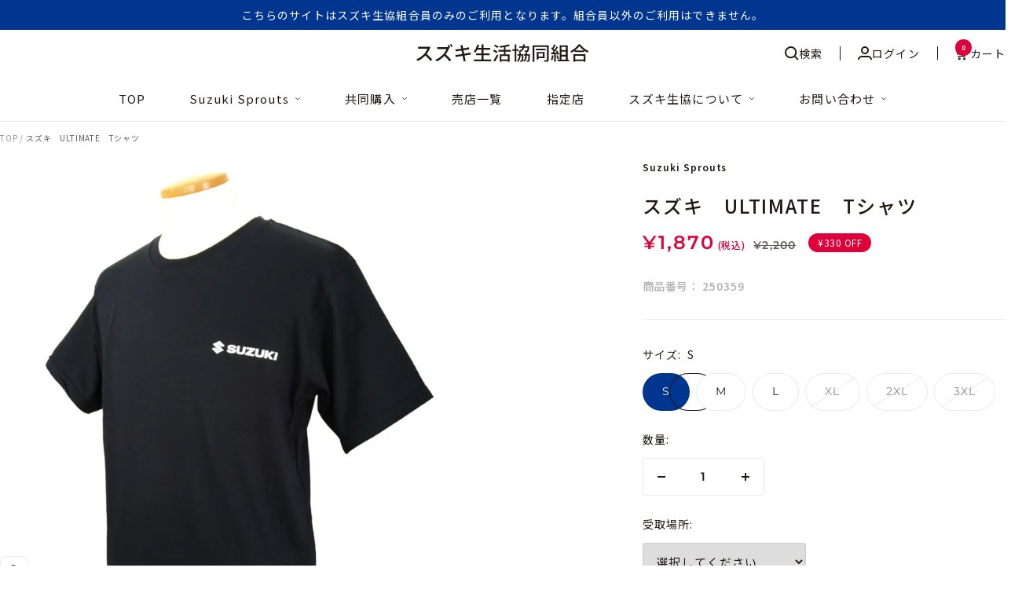

--- FILE ---
content_type: text/html; charset=utf-8
request_url: https://suzuki-seikyo.jp/products/suzuki-ultimate-tshirt
body_size: 31660
content:
<!doctype html><html class="no-js" lang="ja" dir="ltr">
  <head>
    <meta charset="utf-8">
    <meta name="viewport" content="width=device-width, initial-scale=1.0, height=device-height, minimum-scale=1.0, maximum-scale=1.0">
    <meta name="theme-color" content="#ffffff">
    <meta name="robots" content="noindex">

<!-- Google Tag Manager -->
<script>(function(w,d,s,l,i){w[l]=w[l]||[];w[l].push({'gtm.start':
new Date().getTime(),event:'gtm.js'});var f=d.getElementsByTagName(s)[0],
j=d.createElement(s),dl=l!='dataLayer'?'&l='+l:'';j.async=true;j.src=
'https://www.googletagmanager.com/gtm.js?id='+i+dl;f.parentNode.insertBefore(j,f);
})(window,document,'script','dataLayer','GTM-TW672V9');</script>
<!-- End Google Tag Manager -->    

    
    <title>スズキ　ULTIMATE　Tシャツ｜スズキ生活協同組合</title><meta name="description" content="【素材】綿100％【サイズ】S / M / L / XL / 2XL / 3XL【カラー】ネイビー【商品お渡し】ご注文からお届けまで1週間ほどかかります 環境・生態系への影響を考慮し、プラスチックの使用を避けたコットン100％。海だけでなく様々なシーンで使いやすい、シンプルなデザインです。"><link rel="canonical" href="https://suzuki-seikyo.jp/products/suzuki-ultimate-tshirt"><link rel="preconnect" href="https://cdn.shopify.com">
    <link rel="dns-prefetch" href="https://productreviews.shopifycdn.com">
    <link rel="dns-prefetch" href="https://www.google-analytics.com"><link rel="preconnect" href="https://fonts.shopifycdn.com" crossorigin><link rel="preload" as="style" href="//suzuki-seikyo.jp/cdn/shop/t/8/assets/theme.css?v=6580179256069082051725318407">
    <link rel="preload" as="script" href="//suzuki-seikyo.jp/cdn/shop/t/8/assets/vendor.js?v=32643890569905814191703640684">
    <link rel="preload" as="script" href="//suzuki-seikyo.jp/cdn/shop/t/8/assets/theme.js?v=150922287799466870931703640684"><link rel="preload" as="fetch" href="/products/suzuki-ultimate-tshirt.js" crossorigin><link rel="preload" as="script" href="//suzuki-seikyo.jp/cdn/shop/t/8/assets/flickity.js?v=176646718982628074891703640684"><meta property="og:type" content="product">
  <meta property="og:title" content="スズキ　ULTIMATE　Tシャツ">
  <meta property="product:price:amount" content="1,870">
  <meta property="product:price:currency" content="JPY"><meta property="og:image" content="http://suzuki-seikyo.jp/cdn/shop/products/ULTIMATE_8da6091c-434e-4c38-95ab-129115b8aab4.png?v=1642492994">
  <meta property="og:image:secure_url" content="https://suzuki-seikyo.jp/cdn/shop/products/ULTIMATE_8da6091c-434e-4c38-95ab-129115b8aab4.png?v=1642492994">
  <meta property="og:image:width" content="1024">
  <meta property="og:image:height" content="1024"><meta property="og:description" content="【素材】綿100％【サイズ】S / M / L / XL / 2XL / 3XL【カラー】ネイビー【商品お渡し】ご注文からお届けまで1週間ほどかかります 環境・生態系への影響を考慮し、プラスチックの使用を避けたコットン100％。海だけでなく様々なシーンで使いやすい、シンプルなデザインです。"><meta property="og:url" content="https://suzuki-seikyo.jp/products/suzuki-ultimate-tshirt">
<meta property="og:site_name" content="スズキ生活協同組合"><meta name="twitter:card" content="summary"><meta name="twitter:title" content="スズキ　ULTIMATE　Tシャツ">
  <meta name="twitter:description" content="【素材】綿100％【サイズ】S / M / L / XL / 2XL / 3XL【カラー】ネイビー【商品お渡し】ご注文からお届けまで1週間ほどかかります
環境・生態系への影響を考慮し、プラスチックの使用を避けたコットン100％。海だけでなく様々なシーンで使いやすい、シンプルなデザインです。"><meta name="twitter:image" content="https://suzuki-seikyo.jp/cdn/shop/products/ULTIMATE_8da6091c-434e-4c38-95ab-129115b8aab4_1200x1200_crop_center.png?v=1642492994">
  <meta name="twitter:image:alt" content="">
    
  <script type="application/ld+json">
  {
    "@context": "https://schema.org",
    "@type": "Product",
    "productID": 7523527426270,
    "offers": [{
          "@type": "Offer",
          "name": "S",
          "availability":"https://schema.org/InStock",
          "price": 1870.0,
          "priceCurrency": "JPY",
          "priceValidUntil": "2026-02-01","sku": "250359",
          "url": "/products/suzuki-ultimate-tshirt?variant=42358224584926"
        },
{
          "@type": "Offer",
          "name": "M",
          "availability":"https://schema.org/InStock",
          "price": 1870.0,
          "priceCurrency": "JPY",
          "priceValidUntil": "2026-02-01","sku": "250360",
          "url": "/products/suzuki-ultimate-tshirt?variant=42358224617694"
        },
{
          "@type": "Offer",
          "name": "L",
          "availability":"https://schema.org/InStock",
          "price": 1870.0,
          "priceCurrency": "JPY",
          "priceValidUntil": "2026-02-01","sku": "250361",
          "url": "/products/suzuki-ultimate-tshirt?variant=42358224650462"
        },
{
          "@type": "Offer",
          "name": "XL",
          "availability":"https://schema.org/OutOfStock",
          "price": 1870.0,
          "priceCurrency": "JPY",
          "priceValidUntil": "2026-02-01","sku": "250362",
          "url": "/products/suzuki-ultimate-tshirt?variant=42358224683230"
        },
{
          "@type": "Offer",
          "name": "2XL",
          "availability":"https://schema.org/OutOfStock",
          "price": 1870.0,
          "priceCurrency": "JPY",
          "priceValidUntil": "2026-02-01","sku": "250363",
          "url": "/products/suzuki-ultimate-tshirt?variant=42358224715998"
        },
{
          "@type": "Offer",
          "name": "3XL",
          "availability":"https://schema.org/OutOfStock",
          "price": 1870.0,
          "priceCurrency": "JPY",
          "priceValidUntil": "2026-02-01","sku": "250364",
          "url": "/products/suzuki-ultimate-tshirt?variant=42358224748766"
        }
],"brand": {
      "@type": "Brand",
      "name": "Suzuki Sprouts"
    },
    "name": "スズキ　ULTIMATE　Tシャツ",
    "description": "【素材】綿100％【サイズ】S \/ M \/ L \/ XL \/ 2XL \/ 3XL【カラー】ネイビー【商品お渡し】ご注文からお届けまで1週間ほどかかります\n環境・生態系への影響を考慮し、プラスチックの使用を避けたコットン100％。海だけでなく様々なシーンで使いやすい、シンプルなデザインです。",
    "category": "",
    "url": "/products/suzuki-ultimate-tshirt",
    "sku": "250359",
    "image": {
      "@type": "ImageObject",
      "url": "https://suzuki-seikyo.jp/cdn/shop/products/ULTIMATE_8da6091c-434e-4c38-95ab-129115b8aab4.png?v=1642492994&width=1024",
      "image": "https://suzuki-seikyo.jp/cdn/shop/products/ULTIMATE_8da6091c-434e-4c38-95ab-129115b8aab4.png?v=1642492994&width=1024",
      "name": "",
      "width": "1024",
      "height": "1024"
    }
  }
  </script>



  <script type="application/ld+json">
  {
    "@context": "https://schema.org",
    "@type": "BreadcrumbList",
  "itemListElement": [{
      "@type": "ListItem",
      "position": 1,
      "name": "TOP",
      "item": "https://suzuki-seikyo.jp"
    },{
          "@type": "ListItem",
          "position": 2,
          "name": "スズキ　ULTIMATE　Tシャツ",
          "item": "https://suzuki-seikyo.jp/products/suzuki-ultimate-tshirt"
        }]
  }
  </script>


    <link rel="preload" href="//suzuki-seikyo.jp/cdn/fonts/montserrat/montserrat_n4.81949fa0ac9fd2021e16436151e8eaa539321637.woff2" as="font" type="font/woff2" crossorigin><link rel="preload" href="//suzuki-seikyo.jp/cdn/fonts/montserrat/montserrat_n4.81949fa0ac9fd2021e16436151e8eaa539321637.woff2" as="font" type="font/woff2" crossorigin><style>
  @import url('https://fonts.googleapis.com/css2?family=Noto+Sans+JP:wght@400;500;600;700&display=swap');
  
  /* Typography (heading) */
  @font-face {
  font-family: Montserrat;
  font-weight: 400;
  font-style: normal;
  font-display: swap;
  src: url("//suzuki-seikyo.jp/cdn/fonts/montserrat/montserrat_n4.81949fa0ac9fd2021e16436151e8eaa539321637.woff2") format("woff2"),
       url("//suzuki-seikyo.jp/cdn/fonts/montserrat/montserrat_n4.a6c632ca7b62da89c3594789ba828388aac693fe.woff") format("woff");
}

@font-face {
  font-family: Montserrat;
  font-weight: 400;
  font-style: italic;
  font-display: swap;
  src: url("//suzuki-seikyo.jp/cdn/fonts/montserrat/montserrat_i4.5a4ea298b4789e064f62a29aafc18d41f09ae59b.woff2") format("woff2"),
       url("//suzuki-seikyo.jp/cdn/fonts/montserrat/montserrat_i4.072b5869c5e0ed5b9d2021e4c2af132e16681ad2.woff") format("woff");
}

/* Typography (body) */
  @font-face {
  font-family: Montserrat;
  font-weight: 400;
  font-style: normal;
  font-display: swap;
  src: url("//suzuki-seikyo.jp/cdn/fonts/montserrat/montserrat_n4.81949fa0ac9fd2021e16436151e8eaa539321637.woff2") format("woff2"),
       url("//suzuki-seikyo.jp/cdn/fonts/montserrat/montserrat_n4.a6c632ca7b62da89c3594789ba828388aac693fe.woff") format("woff");
}

@font-face {
  font-family: Montserrat;
  font-weight: 400;
  font-style: italic;
  font-display: swap;
  src: url("//suzuki-seikyo.jp/cdn/fonts/montserrat/montserrat_i4.5a4ea298b4789e064f62a29aafc18d41f09ae59b.woff2") format("woff2"),
       url("//suzuki-seikyo.jp/cdn/fonts/montserrat/montserrat_i4.072b5869c5e0ed5b9d2021e4c2af132e16681ad2.woff") format("woff");
}

@font-face {
  font-family: Montserrat;
  font-weight: 600;
  font-style: normal;
  font-display: swap;
  src: url("//suzuki-seikyo.jp/cdn/fonts/montserrat/montserrat_n6.1326b3e84230700ef15b3a29fb520639977513e0.woff2") format("woff2"),
       url("//suzuki-seikyo.jp/cdn/fonts/montserrat/montserrat_n6.652f051080eb14192330daceed8cd53dfdc5ead9.woff") format("woff");
}

@font-face {
  font-family: Montserrat;
  font-weight: 600;
  font-style: italic;
  font-display: swap;
  src: url("//suzuki-seikyo.jp/cdn/fonts/montserrat/montserrat_i6.e90155dd2f004112a61c0322d66d1f59dadfa84b.woff2") format("woff2"),
       url("//suzuki-seikyo.jp/cdn/fonts/montserrat/montserrat_i6.41470518d8e9d7f1bcdd29a447c2397e5393943f.woff") format("woff");
}

:root {--heading-color: 35, 24, 21;
    --text-color: 35, 24, 21;
    --background: 255, 255, 255;
    --secondary-background: 239, 243, 250;
    /* --border-color: 222, 220, 220; */
    --border-color: 0,0,0,0.08;
    --border-color-darker: 167, 163, 161;
    --success-color: 0, 54, 143;
    --success-background: 204, 215, 233;
    --error-color: 222, 0, 57;
    --error-background: 253, 237, 241;
    --primary-button-background: 222, 0, 57;
    --primary-button-text-color: 255, 255, 255;
    --secondary-button-background: 0, 54, 143;
    --secondary-button-text-color: 255, 255, 255;
    --product-star-rating: 246, 164, 41;
    --product-on-sale-accent: 222, 0, 57;
    --product-sold-out-accent: 111, 113, 155;
    --product-custom-label-background: 0, 54, 143;
    --product-custom-label-text-color: 255, 255, 255;
    --product-custom-label-2-background: 243, 255, 52;
    --product-custom-label-2-text-color: 0, 0, 0;
    --product-low-stock-text-color: 222, 0, 57;
    --product-in-stock-text-color: 46, 158, 123;
    --loading-bar-background: 35, 24, 21;

    /* We duplicate some "base" colors as root colors, which is useful to use on drawer elements or popover without. Those should not be overridden to avoid issues */
    --root-heading-color: 35, 24, 21;
    --root-text-color: 35, 24, 21;
    --root-background: 255, 255, 255;
    --root-border-color: 222, 220, 220;
    --root-primary-button-background: 222, 0, 57;
    --root-primary-button-text-color: 255, 255, 255;

    --base-font-size: 15px;
    /* --heading-font-family: Montserrat, sans-serif; */
    --heading-font-family: 'Noto Sans JP', "Hiragino Kaku Gothic ProN", Meiryo, sans-serif;
    /* --heading-font-weight: 400; */
    --heading-font-weight: 500;
    --heading-font-style: normal;
    --heading-text-transform: normal;
    /* --text-font-family: Montserrat, sans-serif; */
    --text-font-family: 'Noto Sans JP', "Hiragino Kaku Gothic ProN", Meiryo, sans-serif;
    --text-font-weight: 400;
    --text-font-style: normal;
    --text-font-bold-weight: 600;

    /* Typography (font size) */
    --heading-xxsmall-font-size: 10px;
    --heading-xsmall-font-size: 10px;
    --heading-small-font-size: 11px;
    --heading-large-font-size: 28px;
    --heading-h1-font-size: 28px;
    --heading-h2-font-size: 24px;
    --heading-h3-font-size: 22px;
    --heading-h4-font-size: 18px;
    --heading-h5-font-size: 16px;
    --heading-h6-font-size: 16px;

    /* Control the look and feel of the theme by changing radius of various elements */
    --button-border-radius: 30px;
    --block-border-radius: 0px;
    --block-border-radius-reduced: 0px;
    --color-swatch-border-radius: 0px;

    /* Button size */
    --button-height: 52px;
    --button-small-height: 40px;

    /* Form related */
    --form-input-field-height: 48px;
    --form-input-gap: 16px;
    --form-submit-margin: 24px;

    /* Product listing related variables */
    --product-list-block-spacing: 32px;

    /* Video related */
    --play-button-background: 255, 255, 255;
    --play-button-arrow: 35, 24, 21;

    /* RTL support */
    --transform-logical-flip: 1;
    --transform-origin-start: left;
    --transform-origin-end: right;

    /* Other */
    --zoom-cursor-svg-url: url(//suzuki-seikyo.jp/cdn/shop/t/8/assets/zoom-cursor.svg?v=75511044885466615571703640684);
    --arrow-right-svg-url: url(//suzuki-seikyo.jp/cdn/shop/t/8/assets/arrow-right.svg?v=7360939209533043041703640684);
    --arrow-left-svg-url: url(//suzuki-seikyo.jp/cdn/shop/t/8/assets/arrow-left.svg?v=149774745200738371411703640684);

    /* Some useful variables that we can reuse in our CSS. Some explanation are needed for some of them:
       - container-max-width-minus-gutters: represents the container max width without the edge gutters
       - container-outer-width: considering the screen width, represent all the space outside the container
       - container-outer-margin: same as container-outer-width but get set to 0 inside a container
       - container-inner-width: the effective space inside the container (minus gutters)
       - grid-column-width: represents the width of a single column of the grid
       - vertical-breather: this is a variable that defines the global "spacing" between sections, and inside the section
                            to create some "breath" and minimum spacing
     */
    /* --container-max-width: 1600px; */
    --container-max-width: 1440px;
    /* --container-gutter: 24px; */
    --container-gutter: 15px;
    --container-max-width-minus-gutters: calc(var(--container-max-width) - (var(--container-gutter)) * 2);
    --container-outer-width: max(calc((100vw - var(--container-max-width-minus-gutters)) / 2), var(--container-gutter));
    --container-outer-margin: var(--container-outer-width);
    --container-inner-width: calc(100vw - var(--container-outer-width) * 2);

    --grid-column-count: 10;
    /* --grid-gap: 24px; */
    --grid-gap: 30px;   
    --grid-column-width: calc((100vw - var(--container-outer-width) * 2 - var(--grid-gap) * (var(--grid-column-count) - 1)) / var(--grid-column-count));

    --vertical-breather: 56px;
    --vertical-breather-tight: 56px;

    /* Shopify related variables */
    --payment-terms-background-color: #ffffff;
  }

  @media screen and (min-width: 741px) {
    :root {
      --container-gutter: 40px;
      --grid-column-count: 20;
      --vertical-breather: 64px;
      --vertical-breather-tight: 64px;

      /* Typography (font size) */
      --heading-xsmall-font-size: 11px;
      --heading-small-font-size: 12px;
      --heading-large-font-size: 44px;
      --heading-h1-font-size: 44px;
      --heading-h2-font-size: 32px;
      --heading-h3-font-size: 26px;
      --heading-h4-font-size: 22px;
      --heading-h5-font-size: 18px;
      --heading-h6-font-size: 16px;

      /* Form related */
      --form-input-field-height: 52px;
      --form-submit-margin: 32px;

      /* Button size */
      --button-height: 52px;
      --button-small-height: 44px;
    }
  }

  @media screen and (min-width: 1200px) {
    :root {
      --vertical-breather: 80px;
      --vertical-breather-tight: 64px;
      --product-list-block-spacing: 48px;

      /* Typography */
      --heading-large-font-size: 44px;
      --heading-h1-font-size: 44px;
      --heading-h2-font-size: 32px;
      --heading-h3-font-size: 26px;
      --heading-h4-font-size: 22px;
      --heading-h5-font-size: 18px;
      --heading-h6-font-size: 16px;
    }
  }

  @media screen and (min-width: 1600px) {
    :root {
      --vertical-breather: 96px;
      --vertical-breather-tight: 64px;
    }
  }
</style>
    <script>
  // This allows to expose several variables to the global scope, to be used in scripts
  window.themeVariables = {
    settings: {
      direction: "ltr",
      pageType: "product",
      cartCount: 0,
      moneyFormat: "¥{{amount_no_decimals}}",
      moneyWithCurrencyFormat: "¥{{amount_no_decimals}} JPY",
      showVendor: true,
      discountMode: "saving",
      currencyCodeEnabled: false,
      cartType: "message",
      cartCurrency: "JPY",
      mobileZoomFactor: 2.5
    },

    routes: {
      host: "suzuki-seikyo.jp",
      rootUrl: "\/",
      rootUrlWithoutSlash: '',
      cartUrl: "\/cart",
      cartAddUrl: "\/cart\/add",
      cartChangeUrl: "\/cart\/change",
      searchUrl: "\/search",
      predictiveSearchUrl: "\/search\/suggest",
      productRecommendationsUrl: "\/recommendations\/products"
    },

    strings: {
      accessibilityDelete: "削除",
      accessibilityClose: "閉じる",
      collectionSoldOut: "売り切れ",
      collectionDiscount: "@savings@ OFF",
      productSalePrice: "セール価格",
      productRegularPrice: "通常価格",
      productFormUnavailable: "選択不可能",
      productFormSoldOut: "売り切れ",
      productFormPreOrder: "先行予約",
      productFormAddToCart: "カートに追加",
      searchNoResults: "結果は見つかりませんでした",
      searchNewSearch: "検索し直す",
      searchProducts: "商品",
      searchArticles: "ジャーナル",
      searchPages: "ページ",
      searchCollections: "カテゴリ一覧",
      cartViewCart: "カートを見る",
      cartItemAdded: "商品がカートに追加されました",
      cartItemAddedShort: "カートに追加されました",
      cartAddOrderNote: "注文メモの追加",
      cartEditOrderNote: "注文メモを編集する",
      shippingEstimatorNoResults: "申し訳ありませんが、お客様のご住所への発送は現在行っておりません",
      shippingEstimatorOneResult: "お客様のご住所には1つの配送料金が適用されます:",
      shippingEstimatorMultipleResults: "お客様のご住所に合わせて、複数の配送料金が選択できます:",
      shippingEstimatorError: "配送料金の取得中に1つ以上のエラーが発生しました:"
    },

    libs: {
      flickity: "\/\/suzuki-seikyo.jp\/cdn\/shop\/t\/8\/assets\/flickity.js?v=176646718982628074891703640684",
      photoswipe: "\/\/suzuki-seikyo.jp\/cdn\/shop\/t\/8\/assets\/photoswipe.js?v=132268647426145925301703640684",
      qrCode: "\/\/suzuki-seikyo.jp\/cdn\/shopifycloud\/storefront\/assets\/themes_support\/vendor\/qrcode-3f2b403b.js"
    },

    breakpoints: {
      phone: 'screen and (max-width: 740px)',
      tablet: 'screen and (min-width: 741px) and (max-width: 999px)',
      tabletAndUp: 'screen and (min-width: 741px)',
      pocket: 'screen and (max-width: 999px)',
      lap: 'screen and (min-width: 1000px) and (max-width: 1199px)',
      lapAndUp: 'screen and (min-width: 1000px)',
      desktop: 'screen and (min-width: 1200px)',
      wide: 'screen and (min-width: 1400px)'
    }
  };

  window.addEventListener('pageshow', async () => {
    const cartContent = await (await fetch(`${window.themeVariables.routes.cartUrl}.js`, {cache: 'reload'})).json();
    document.documentElement.dispatchEvent(new CustomEvent('cart:refresh', {detail: {cart: cartContent}}));
  });

  if ('noModule' in HTMLScriptElement.prototype) {
    // Old browsers (like IE) that does not support module will be considered as if not executing JS at all
    document.documentElement.className = document.documentElement.className.replace('no-js', 'js');

    requestAnimationFrame(() => {
      const viewportHeight = (window.visualViewport ? window.visualViewport.height : document.documentElement.clientHeight);
      document.documentElement.style.setProperty('--window-height',viewportHeight + 'px');
    });
  }// We save the product ID in local storage to be eventually used for recently viewed section
    try {
      const items = JSON.parse(localStorage.getItem('theme:recently-viewed-products') || '[]');

      // We check if the current product already exists, and if it does not, we add it at the start
      if (!items.includes(7523527426270)) {
        items.unshift(7523527426270);
      }

      localStorage.setItem('theme:recently-viewed-products', JSON.stringify(items.slice(0, 20)));
    } catch (e) {
      // Safari in private mode does not allow setting item, we silently fail
    }</script>

    <link rel="stylesheet" href="//suzuki-seikyo.jp/cdn/shop/t/8/assets/theme.css?v=6580179256069082051725318407">
    <link rel="stylesheet" href="//suzuki-seikyo.jp/cdn/shop/t/8/assets/custom.css?v=177502105821241031091710337080">

    <script src="//suzuki-seikyo.jp/cdn/shop/t/8/assets/vendor.js?v=32643890569905814191703640684" defer></script>
    <script src="//suzuki-seikyo.jp/cdn/shop/t/8/assets/theme.js?v=150922287799466870931703640684" defer></script>
    <script src="//suzuki-seikyo.jp/cdn/shop/t/8/assets/custom.js?v=167639537848865775061703640684" defer></script>

    <script>window.performance && window.performance.mark && window.performance.mark('shopify.content_for_header.start');</script><meta id="shopify-digital-wallet" name="shopify-digital-wallet" content="/61625073886/digital_wallets/dialog">
<link rel="alternate" type="application/json+oembed" href="https://suzuki-seikyo.jp/products/suzuki-ultimate-tshirt.oembed">
<script async="async" src="/checkouts/internal/preloads.js?locale=ja-JP"></script>
<script id="shopify-features" type="application/json">{"accessToken":"aa4cdbf3e4b13461dfb7c46d5e1a5351","betas":["rich-media-storefront-analytics"],"domain":"suzuki-seikyo.jp","predictiveSearch":false,"shopId":61625073886,"locale":"ja"}</script>
<script>var Shopify = Shopify || {};
Shopify.shop = "suzuki-sprouts.myshopify.com";
Shopify.locale = "ja";
Shopify.currency = {"active":"JPY","rate":"1.0"};
Shopify.country = "JP";
Shopify.theme = {"name":"Focal_20231227","id":138497196254,"schema_name":"Focal","schema_version":"10.3.0","theme_store_id":714,"role":"main"};
Shopify.theme.handle = "null";
Shopify.theme.style = {"id":null,"handle":null};
Shopify.cdnHost = "suzuki-seikyo.jp/cdn";
Shopify.routes = Shopify.routes || {};
Shopify.routes.root = "/";</script>
<script type="module">!function(o){(o.Shopify=o.Shopify||{}).modules=!0}(window);</script>
<script>!function(o){function n(){var o=[];function n(){o.push(Array.prototype.slice.apply(arguments))}return n.q=o,n}var t=o.Shopify=o.Shopify||{};t.loadFeatures=n(),t.autoloadFeatures=n()}(window);</script>
<script id="shop-js-analytics" type="application/json">{"pageType":"product"}</script>
<script defer="defer" async type="module" src="//suzuki-seikyo.jp/cdn/shopifycloud/shop-js/modules/v2/client.init-shop-cart-sync_CZKilf07.ja.esm.js"></script>
<script defer="defer" async type="module" src="//suzuki-seikyo.jp/cdn/shopifycloud/shop-js/modules/v2/chunk.common_rlhnONO2.esm.js"></script>
<script type="module">
  await import("//suzuki-seikyo.jp/cdn/shopifycloud/shop-js/modules/v2/client.init-shop-cart-sync_CZKilf07.ja.esm.js");
await import("//suzuki-seikyo.jp/cdn/shopifycloud/shop-js/modules/v2/chunk.common_rlhnONO2.esm.js");

  window.Shopify.SignInWithShop?.initShopCartSync?.({"fedCMEnabled":true,"windoidEnabled":true});

</script>
<script id="__st">var __st={"a":61625073886,"offset":32400,"reqid":"0c71af53-8ef7-4d9e-9e9c-8dbc5f748a63-1769012548","pageurl":"suzuki-seikyo.jp\/products\/suzuki-ultimate-tshirt","u":"ddd71b866f4f","p":"product","rtyp":"product","rid":7523527426270};</script>
<script>window.ShopifyPaypalV4VisibilityTracking = true;</script>
<script id="form-persister">!function(){'use strict';const t='contact',e='new_comment',n=[[t,t],['blogs',e],['comments',e],[t,'customer']],o='password',r='form_key',c=['recaptcha-v3-token','g-recaptcha-response','h-captcha-response',o],s=()=>{try{return window.sessionStorage}catch{return}},i='__shopify_v',u=t=>t.elements[r],a=function(){const t=[...n].map((([t,e])=>`form[action*='/${t}']:not([data-nocaptcha='true']) input[name='form_type'][value='${e}']`)).join(',');var e;return e=t,()=>e?[...document.querySelectorAll(e)].map((t=>t.form)):[]}();function m(t){const e=u(t);a().includes(t)&&(!e||!e.value)&&function(t){try{if(!s())return;!function(t){const e=s();if(!e)return;const n=u(t);if(!n)return;const o=n.value;o&&e.removeItem(o)}(t);const e=Array.from(Array(32),(()=>Math.random().toString(36)[2])).join('');!function(t,e){u(t)||t.append(Object.assign(document.createElement('input'),{type:'hidden',name:r})),t.elements[r].value=e}(t,e),function(t,e){const n=s();if(!n)return;const r=[...t.querySelectorAll(`input[type='${o}']`)].map((({name:t})=>t)),u=[...c,...r],a={};for(const[o,c]of new FormData(t).entries())u.includes(o)||(a[o]=c);n.setItem(e,JSON.stringify({[i]:1,action:t.action,data:a}))}(t,e)}catch(e){console.error('failed to persist form',e)}}(t)}const f=t=>{if('true'===t.dataset.persistBound)return;const e=function(t,e){const n=function(t){return'function'==typeof t.submit?t.submit:HTMLFormElement.prototype.submit}(t).bind(t);return function(){let t;return()=>{t||(t=!0,(()=>{try{e(),n()}catch(t){(t=>{console.error('form submit failed',t)})(t)}})(),setTimeout((()=>t=!1),250))}}()}(t,(()=>{m(t)}));!function(t,e){if('function'==typeof t.submit&&'function'==typeof e)try{t.submit=e}catch{}}(t,e),t.addEventListener('submit',(t=>{t.preventDefault(),e()})),t.dataset.persistBound='true'};!function(){function t(t){const e=(t=>{const e=t.target;return e instanceof HTMLFormElement?e:e&&e.form})(t);e&&m(e)}document.addEventListener('submit',t),document.addEventListener('DOMContentLoaded',(()=>{const e=a();for(const t of e)f(t);var n;n=document.body,new window.MutationObserver((t=>{for(const e of t)if('childList'===e.type&&e.addedNodes.length)for(const t of e.addedNodes)1===t.nodeType&&'FORM'===t.tagName&&a().includes(t)&&f(t)})).observe(n,{childList:!0,subtree:!0,attributes:!1}),document.removeEventListener('submit',t)}))}()}();</script>
<script integrity="sha256-4kQ18oKyAcykRKYeNunJcIwy7WH5gtpwJnB7kiuLZ1E=" data-source-attribution="shopify.loadfeatures" defer="defer" src="//suzuki-seikyo.jp/cdn/shopifycloud/storefront/assets/storefront/load_feature-a0a9edcb.js" crossorigin="anonymous"></script>
<script data-source-attribution="shopify.dynamic_checkout.dynamic.init">var Shopify=Shopify||{};Shopify.PaymentButton=Shopify.PaymentButton||{isStorefrontPortableWallets:!0,init:function(){window.Shopify.PaymentButton.init=function(){};var t=document.createElement("script");t.src="https://suzuki-seikyo.jp/cdn/shopifycloud/portable-wallets/latest/portable-wallets.ja.js",t.type="module",document.head.appendChild(t)}};
</script>
<script data-source-attribution="shopify.dynamic_checkout.buyer_consent">
  function portableWalletsHideBuyerConsent(e){var t=document.getElementById("shopify-buyer-consent"),n=document.getElementById("shopify-subscription-policy-button");t&&n&&(t.classList.add("hidden"),t.setAttribute("aria-hidden","true"),n.removeEventListener("click",e))}function portableWalletsShowBuyerConsent(e){var t=document.getElementById("shopify-buyer-consent"),n=document.getElementById("shopify-subscription-policy-button");t&&n&&(t.classList.remove("hidden"),t.removeAttribute("aria-hidden"),n.addEventListener("click",e))}window.Shopify?.PaymentButton&&(window.Shopify.PaymentButton.hideBuyerConsent=portableWalletsHideBuyerConsent,window.Shopify.PaymentButton.showBuyerConsent=portableWalletsShowBuyerConsent);
</script>
<script data-source-attribution="shopify.dynamic_checkout.cart.bootstrap">document.addEventListener("DOMContentLoaded",(function(){function t(){return document.querySelector("shopify-accelerated-checkout-cart, shopify-accelerated-checkout")}if(t())Shopify.PaymentButton.init();else{new MutationObserver((function(e,n){t()&&(Shopify.PaymentButton.init(),n.disconnect())})).observe(document.body,{childList:!0,subtree:!0})}}));
</script>

<script>window.performance && window.performance.mark && window.performance.mark('shopify.content_for_header.end');</script>

    <meta name="google-site-verification" content="1u8cauUDWTe6KIeywq8G207kx4X7kG6htxDpnuOonpw" />
  <script src="https://cdn.shopify.com/extensions/019b92df-1966-750c-943d-a8ced4b05ac2/option-cli3-369/assets/gpomain.js" type="text/javascript" defer="defer"></script>
<link href="https://monorail-edge.shopifysvc.com" rel="dns-prefetch">
<script>(function(){if ("sendBeacon" in navigator && "performance" in window) {try {var session_token_from_headers = performance.getEntriesByType('navigation')[0].serverTiming.find(x => x.name == '_s').description;} catch {var session_token_from_headers = undefined;}var session_cookie_matches = document.cookie.match(/_shopify_s=([^;]*)/);var session_token_from_cookie = session_cookie_matches && session_cookie_matches.length === 2 ? session_cookie_matches[1] : "";var session_token = session_token_from_headers || session_token_from_cookie || "";function handle_abandonment_event(e) {var entries = performance.getEntries().filter(function(entry) {return /monorail-edge.shopifysvc.com/.test(entry.name);});if (!window.abandonment_tracked && entries.length === 0) {window.abandonment_tracked = true;var currentMs = Date.now();var navigation_start = performance.timing.navigationStart;var payload = {shop_id: 61625073886,url: window.location.href,navigation_start,duration: currentMs - navigation_start,session_token,page_type: "product"};window.navigator.sendBeacon("https://monorail-edge.shopifysvc.com/v1/produce", JSON.stringify({schema_id: "online_store_buyer_site_abandonment/1.1",payload: payload,metadata: {event_created_at_ms: currentMs,event_sent_at_ms: currentMs}}));}}window.addEventListener('pagehide', handle_abandonment_event);}}());</script>
<script id="web-pixels-manager-setup">(function e(e,d,r,n,o){if(void 0===o&&(o={}),!Boolean(null===(a=null===(i=window.Shopify)||void 0===i?void 0:i.analytics)||void 0===a?void 0:a.replayQueue)){var i,a;window.Shopify=window.Shopify||{};var t=window.Shopify;t.analytics=t.analytics||{};var s=t.analytics;s.replayQueue=[],s.publish=function(e,d,r){return s.replayQueue.push([e,d,r]),!0};try{self.performance.mark("wpm:start")}catch(e){}var l=function(){var e={modern:/Edge?\/(1{2}[4-9]|1[2-9]\d|[2-9]\d{2}|\d{4,})\.\d+(\.\d+|)|Firefox\/(1{2}[4-9]|1[2-9]\d|[2-9]\d{2}|\d{4,})\.\d+(\.\d+|)|Chrom(ium|e)\/(9{2}|\d{3,})\.\d+(\.\d+|)|(Maci|X1{2}).+ Version\/(15\.\d+|(1[6-9]|[2-9]\d|\d{3,})\.\d+)([,.]\d+|)( \(\w+\)|)( Mobile\/\w+|) Safari\/|Chrome.+OPR\/(9{2}|\d{3,})\.\d+\.\d+|(CPU[ +]OS|iPhone[ +]OS|CPU[ +]iPhone|CPU IPhone OS|CPU iPad OS)[ +]+(15[._]\d+|(1[6-9]|[2-9]\d|\d{3,})[._]\d+)([._]\d+|)|Android:?[ /-](13[3-9]|1[4-9]\d|[2-9]\d{2}|\d{4,})(\.\d+|)(\.\d+|)|Android.+Firefox\/(13[5-9]|1[4-9]\d|[2-9]\d{2}|\d{4,})\.\d+(\.\d+|)|Android.+Chrom(ium|e)\/(13[3-9]|1[4-9]\d|[2-9]\d{2}|\d{4,})\.\d+(\.\d+|)|SamsungBrowser\/([2-9]\d|\d{3,})\.\d+/,legacy:/Edge?\/(1[6-9]|[2-9]\d|\d{3,})\.\d+(\.\d+|)|Firefox\/(5[4-9]|[6-9]\d|\d{3,})\.\d+(\.\d+|)|Chrom(ium|e)\/(5[1-9]|[6-9]\d|\d{3,})\.\d+(\.\d+|)([\d.]+$|.*Safari\/(?![\d.]+ Edge\/[\d.]+$))|(Maci|X1{2}).+ Version\/(10\.\d+|(1[1-9]|[2-9]\d|\d{3,})\.\d+)([,.]\d+|)( \(\w+\)|)( Mobile\/\w+|) Safari\/|Chrome.+OPR\/(3[89]|[4-9]\d|\d{3,})\.\d+\.\d+|(CPU[ +]OS|iPhone[ +]OS|CPU[ +]iPhone|CPU IPhone OS|CPU iPad OS)[ +]+(10[._]\d+|(1[1-9]|[2-9]\d|\d{3,})[._]\d+)([._]\d+|)|Android:?[ /-](13[3-9]|1[4-9]\d|[2-9]\d{2}|\d{4,})(\.\d+|)(\.\d+|)|Mobile Safari.+OPR\/([89]\d|\d{3,})\.\d+\.\d+|Android.+Firefox\/(13[5-9]|1[4-9]\d|[2-9]\d{2}|\d{4,})\.\d+(\.\d+|)|Android.+Chrom(ium|e)\/(13[3-9]|1[4-9]\d|[2-9]\d{2}|\d{4,})\.\d+(\.\d+|)|Android.+(UC? ?Browser|UCWEB|U3)[ /]?(15\.([5-9]|\d{2,})|(1[6-9]|[2-9]\d|\d{3,})\.\d+)\.\d+|SamsungBrowser\/(5\.\d+|([6-9]|\d{2,})\.\d+)|Android.+MQ{2}Browser\/(14(\.(9|\d{2,})|)|(1[5-9]|[2-9]\d|\d{3,})(\.\d+|))(\.\d+|)|K[Aa][Ii]OS\/(3\.\d+|([4-9]|\d{2,})\.\d+)(\.\d+|)/},d=e.modern,r=e.legacy,n=navigator.userAgent;return n.match(d)?"modern":n.match(r)?"legacy":"unknown"}(),u="modern"===l?"modern":"legacy",c=(null!=n?n:{modern:"",legacy:""})[u],f=function(e){return[e.baseUrl,"/wpm","/b",e.hashVersion,"modern"===e.buildTarget?"m":"l",".js"].join("")}({baseUrl:d,hashVersion:r,buildTarget:u}),m=function(e){var d=e.version,r=e.bundleTarget,n=e.surface,o=e.pageUrl,i=e.monorailEndpoint;return{emit:function(e){var a=e.status,t=e.errorMsg,s=(new Date).getTime(),l=JSON.stringify({metadata:{event_sent_at_ms:s},events:[{schema_id:"web_pixels_manager_load/3.1",payload:{version:d,bundle_target:r,page_url:o,status:a,surface:n,error_msg:t},metadata:{event_created_at_ms:s}}]});if(!i)return console&&console.warn&&console.warn("[Web Pixels Manager] No Monorail endpoint provided, skipping logging."),!1;try{return self.navigator.sendBeacon.bind(self.navigator)(i,l)}catch(e){}var u=new XMLHttpRequest;try{return u.open("POST",i,!0),u.setRequestHeader("Content-Type","text/plain"),u.send(l),!0}catch(e){return console&&console.warn&&console.warn("[Web Pixels Manager] Got an unhandled error while logging to Monorail."),!1}}}}({version:r,bundleTarget:l,surface:e.surface,pageUrl:self.location.href,monorailEndpoint:e.monorailEndpoint});try{o.browserTarget=l,function(e){var d=e.src,r=e.async,n=void 0===r||r,o=e.onload,i=e.onerror,a=e.sri,t=e.scriptDataAttributes,s=void 0===t?{}:t,l=document.createElement("script"),u=document.querySelector("head"),c=document.querySelector("body");if(l.async=n,l.src=d,a&&(l.integrity=a,l.crossOrigin="anonymous"),s)for(var f in s)if(Object.prototype.hasOwnProperty.call(s,f))try{l.dataset[f]=s[f]}catch(e){}if(o&&l.addEventListener("load",o),i&&l.addEventListener("error",i),u)u.appendChild(l);else{if(!c)throw new Error("Did not find a head or body element to append the script");c.appendChild(l)}}({src:f,async:!0,onload:function(){if(!function(){var e,d;return Boolean(null===(d=null===(e=window.Shopify)||void 0===e?void 0:e.analytics)||void 0===d?void 0:d.initialized)}()){var d=window.webPixelsManager.init(e)||void 0;if(d){var r=window.Shopify.analytics;r.replayQueue.forEach((function(e){var r=e[0],n=e[1],o=e[2];d.publishCustomEvent(r,n,o)})),r.replayQueue=[],r.publish=d.publishCustomEvent,r.visitor=d.visitor,r.initialized=!0}}},onerror:function(){return m.emit({status:"failed",errorMsg:"".concat(f," has failed to load")})},sri:function(e){var d=/^sha384-[A-Za-z0-9+/=]+$/;return"string"==typeof e&&d.test(e)}(c)?c:"",scriptDataAttributes:o}),m.emit({status:"loading"})}catch(e){m.emit({status:"failed",errorMsg:(null==e?void 0:e.message)||"Unknown error"})}}})({shopId: 61625073886,storefrontBaseUrl: "https://suzuki-seikyo.jp",extensionsBaseUrl: "https://extensions.shopifycdn.com/cdn/shopifycloud/web-pixels-manager",monorailEndpoint: "https://monorail-edge.shopifysvc.com/unstable/produce_batch",surface: "storefront-renderer",enabledBetaFlags: ["2dca8a86"],webPixelsConfigList: [{"id":"76251358","eventPayloadVersion":"v1","runtimeContext":"LAX","scriptVersion":"1","type":"CUSTOM","privacyPurposes":["ANALYTICS"],"name":"Google Analytics tag (migrated)"},{"id":"shopify-app-pixel","configuration":"{}","eventPayloadVersion":"v1","runtimeContext":"STRICT","scriptVersion":"0450","apiClientId":"shopify-pixel","type":"APP","privacyPurposes":["ANALYTICS","MARKETING"]},{"id":"shopify-custom-pixel","eventPayloadVersion":"v1","runtimeContext":"LAX","scriptVersion":"0450","apiClientId":"shopify-pixel","type":"CUSTOM","privacyPurposes":["ANALYTICS","MARKETING"]}],isMerchantRequest: false,initData: {"shop":{"name":"スズキ生活協同組合","paymentSettings":{"currencyCode":"JPY"},"myshopifyDomain":"suzuki-sprouts.myshopify.com","countryCode":"JP","storefrontUrl":"https:\/\/suzuki-seikyo.jp"},"customer":null,"cart":null,"checkout":null,"productVariants":[{"price":{"amount":1870.0,"currencyCode":"JPY"},"product":{"title":"スズキ　ULTIMATE　Tシャツ","vendor":"Suzuki Sprouts","id":"7523527426270","untranslatedTitle":"スズキ　ULTIMATE　Tシャツ","url":"\/products\/suzuki-ultimate-tshirt","type":""},"id":"42358224584926","image":{"src":"\/\/suzuki-seikyo.jp\/cdn\/shop\/products\/ULTIMATE_8da6091c-434e-4c38-95ab-129115b8aab4.png?v=1642492994"},"sku":"250359","title":"S","untranslatedTitle":"S"},{"price":{"amount":1870.0,"currencyCode":"JPY"},"product":{"title":"スズキ　ULTIMATE　Tシャツ","vendor":"Suzuki Sprouts","id":"7523527426270","untranslatedTitle":"スズキ　ULTIMATE　Tシャツ","url":"\/products\/suzuki-ultimate-tshirt","type":""},"id":"42358224617694","image":{"src":"\/\/suzuki-seikyo.jp\/cdn\/shop\/products\/ULTIMATE_8da6091c-434e-4c38-95ab-129115b8aab4.png?v=1642492994"},"sku":"250360","title":"M","untranslatedTitle":"M"},{"price":{"amount":1870.0,"currencyCode":"JPY"},"product":{"title":"スズキ　ULTIMATE　Tシャツ","vendor":"Suzuki Sprouts","id":"7523527426270","untranslatedTitle":"スズキ　ULTIMATE　Tシャツ","url":"\/products\/suzuki-ultimate-tshirt","type":""},"id":"42358224650462","image":{"src":"\/\/suzuki-seikyo.jp\/cdn\/shop\/products\/ULTIMATE_8da6091c-434e-4c38-95ab-129115b8aab4.png?v=1642492994"},"sku":"250361","title":"L","untranslatedTitle":"L"},{"price":{"amount":1870.0,"currencyCode":"JPY"},"product":{"title":"スズキ　ULTIMATE　Tシャツ","vendor":"Suzuki Sprouts","id":"7523527426270","untranslatedTitle":"スズキ　ULTIMATE　Tシャツ","url":"\/products\/suzuki-ultimate-tshirt","type":""},"id":"42358224683230","image":{"src":"\/\/suzuki-seikyo.jp\/cdn\/shop\/products\/ULTIMATE_8da6091c-434e-4c38-95ab-129115b8aab4.png?v=1642492994"},"sku":"250362","title":"XL","untranslatedTitle":"XL"},{"price":{"amount":1870.0,"currencyCode":"JPY"},"product":{"title":"スズキ　ULTIMATE　Tシャツ","vendor":"Suzuki Sprouts","id":"7523527426270","untranslatedTitle":"スズキ　ULTIMATE　Tシャツ","url":"\/products\/suzuki-ultimate-tshirt","type":""},"id":"42358224715998","image":{"src":"\/\/suzuki-seikyo.jp\/cdn\/shop\/products\/ULTIMATE_8da6091c-434e-4c38-95ab-129115b8aab4.png?v=1642492994"},"sku":"250363","title":"2XL","untranslatedTitle":"2XL"},{"price":{"amount":1870.0,"currencyCode":"JPY"},"product":{"title":"スズキ　ULTIMATE　Tシャツ","vendor":"Suzuki Sprouts","id":"7523527426270","untranslatedTitle":"スズキ　ULTIMATE　Tシャツ","url":"\/products\/suzuki-ultimate-tshirt","type":""},"id":"42358224748766","image":{"src":"\/\/suzuki-seikyo.jp\/cdn\/shop\/products\/ULTIMATE_8da6091c-434e-4c38-95ab-129115b8aab4.png?v=1642492994"},"sku":"250364","title":"3XL","untranslatedTitle":"3XL"}],"purchasingCompany":null},},"https://suzuki-seikyo.jp/cdn","fcfee988w5aeb613cpc8e4bc33m6693e112",{"modern":"","legacy":""},{"shopId":"61625073886","storefrontBaseUrl":"https:\/\/suzuki-seikyo.jp","extensionBaseUrl":"https:\/\/extensions.shopifycdn.com\/cdn\/shopifycloud\/web-pixels-manager","surface":"storefront-renderer","enabledBetaFlags":"[\"2dca8a86\"]","isMerchantRequest":"false","hashVersion":"fcfee988w5aeb613cpc8e4bc33m6693e112","publish":"custom","events":"[[\"page_viewed\",{}],[\"product_viewed\",{\"productVariant\":{\"price\":{\"amount\":1870.0,\"currencyCode\":\"JPY\"},\"product\":{\"title\":\"スズキ　ULTIMATE　Tシャツ\",\"vendor\":\"Suzuki Sprouts\",\"id\":\"7523527426270\",\"untranslatedTitle\":\"スズキ　ULTIMATE　Tシャツ\",\"url\":\"\/products\/suzuki-ultimate-tshirt\",\"type\":\"\"},\"id\":\"42358224584926\",\"image\":{\"src\":\"\/\/suzuki-seikyo.jp\/cdn\/shop\/products\/ULTIMATE_8da6091c-434e-4c38-95ab-129115b8aab4.png?v=1642492994\"},\"sku\":\"250359\",\"title\":\"S\",\"untranslatedTitle\":\"S\"}}]]"});</script><script>
  window.ShopifyAnalytics = window.ShopifyAnalytics || {};
  window.ShopifyAnalytics.meta = window.ShopifyAnalytics.meta || {};
  window.ShopifyAnalytics.meta.currency = 'JPY';
  var meta = {"product":{"id":7523527426270,"gid":"gid:\/\/shopify\/Product\/7523527426270","vendor":"Suzuki Sprouts","type":"","handle":"suzuki-ultimate-tshirt","variants":[{"id":42358224584926,"price":187000,"name":"スズキ　ULTIMATE　Tシャツ - S","public_title":"S","sku":"250359"},{"id":42358224617694,"price":187000,"name":"スズキ　ULTIMATE　Tシャツ - M","public_title":"M","sku":"250360"},{"id":42358224650462,"price":187000,"name":"スズキ　ULTIMATE　Tシャツ - L","public_title":"L","sku":"250361"},{"id":42358224683230,"price":187000,"name":"スズキ　ULTIMATE　Tシャツ - XL","public_title":"XL","sku":"250362"},{"id":42358224715998,"price":187000,"name":"スズキ　ULTIMATE　Tシャツ - 2XL","public_title":"2XL","sku":"250363"},{"id":42358224748766,"price":187000,"name":"スズキ　ULTIMATE　Tシャツ - 3XL","public_title":"3XL","sku":"250364"}],"remote":false},"page":{"pageType":"product","resourceType":"product","resourceId":7523527426270,"requestId":"0c71af53-8ef7-4d9e-9e9c-8dbc5f748a63-1769012548"}};
  for (var attr in meta) {
    window.ShopifyAnalytics.meta[attr] = meta[attr];
  }
</script>
<script class="analytics">
  (function () {
    var customDocumentWrite = function(content) {
      var jquery = null;

      if (window.jQuery) {
        jquery = window.jQuery;
      } else if (window.Checkout && window.Checkout.$) {
        jquery = window.Checkout.$;
      }

      if (jquery) {
        jquery('body').append(content);
      }
    };

    var hasLoggedConversion = function(token) {
      if (token) {
        return document.cookie.indexOf('loggedConversion=' + token) !== -1;
      }
      return false;
    }

    var setCookieIfConversion = function(token) {
      if (token) {
        var twoMonthsFromNow = new Date(Date.now());
        twoMonthsFromNow.setMonth(twoMonthsFromNow.getMonth() + 2);

        document.cookie = 'loggedConversion=' + token + '; expires=' + twoMonthsFromNow;
      }
    }

    var trekkie = window.ShopifyAnalytics.lib = window.trekkie = window.trekkie || [];
    if (trekkie.integrations) {
      return;
    }
    trekkie.methods = [
      'identify',
      'page',
      'ready',
      'track',
      'trackForm',
      'trackLink'
    ];
    trekkie.factory = function(method) {
      return function() {
        var args = Array.prototype.slice.call(arguments);
        args.unshift(method);
        trekkie.push(args);
        return trekkie;
      };
    };
    for (var i = 0; i < trekkie.methods.length; i++) {
      var key = trekkie.methods[i];
      trekkie[key] = trekkie.factory(key);
    }
    trekkie.load = function(config) {
      trekkie.config = config || {};
      trekkie.config.initialDocumentCookie = document.cookie;
      var first = document.getElementsByTagName('script')[0];
      var script = document.createElement('script');
      script.type = 'text/javascript';
      script.onerror = function(e) {
        var scriptFallback = document.createElement('script');
        scriptFallback.type = 'text/javascript';
        scriptFallback.onerror = function(error) {
                var Monorail = {
      produce: function produce(monorailDomain, schemaId, payload) {
        var currentMs = new Date().getTime();
        var event = {
          schema_id: schemaId,
          payload: payload,
          metadata: {
            event_created_at_ms: currentMs,
            event_sent_at_ms: currentMs
          }
        };
        return Monorail.sendRequest("https://" + monorailDomain + "/v1/produce", JSON.stringify(event));
      },
      sendRequest: function sendRequest(endpointUrl, payload) {
        // Try the sendBeacon API
        if (window && window.navigator && typeof window.navigator.sendBeacon === 'function' && typeof window.Blob === 'function' && !Monorail.isIos12()) {
          var blobData = new window.Blob([payload], {
            type: 'text/plain'
          });

          if (window.navigator.sendBeacon(endpointUrl, blobData)) {
            return true;
          } // sendBeacon was not successful

        } // XHR beacon

        var xhr = new XMLHttpRequest();

        try {
          xhr.open('POST', endpointUrl);
          xhr.setRequestHeader('Content-Type', 'text/plain');
          xhr.send(payload);
        } catch (e) {
          console.log(e);
        }

        return false;
      },
      isIos12: function isIos12() {
        return window.navigator.userAgent.lastIndexOf('iPhone; CPU iPhone OS 12_') !== -1 || window.navigator.userAgent.lastIndexOf('iPad; CPU OS 12_') !== -1;
      }
    };
    Monorail.produce('monorail-edge.shopifysvc.com',
      'trekkie_storefront_load_errors/1.1',
      {shop_id: 61625073886,
      theme_id: 138497196254,
      app_name: "storefront",
      context_url: window.location.href,
      source_url: "//suzuki-seikyo.jp/cdn/s/trekkie.storefront.cd680fe47e6c39ca5d5df5f0a32d569bc48c0f27.min.js"});

        };
        scriptFallback.async = true;
        scriptFallback.src = '//suzuki-seikyo.jp/cdn/s/trekkie.storefront.cd680fe47e6c39ca5d5df5f0a32d569bc48c0f27.min.js';
        first.parentNode.insertBefore(scriptFallback, first);
      };
      script.async = true;
      script.src = '//suzuki-seikyo.jp/cdn/s/trekkie.storefront.cd680fe47e6c39ca5d5df5f0a32d569bc48c0f27.min.js';
      first.parentNode.insertBefore(script, first);
    };
    trekkie.load(
      {"Trekkie":{"appName":"storefront","development":false,"defaultAttributes":{"shopId":61625073886,"isMerchantRequest":null,"themeId":138497196254,"themeCityHash":"9385685221276055490","contentLanguage":"ja","currency":"JPY","eventMetadataId":"13b99539-b0cd-4b31-ada7-8edeb7464bcb"},"isServerSideCookieWritingEnabled":true,"monorailRegion":"shop_domain","enabledBetaFlags":["65f19447"]},"Session Attribution":{},"S2S":{"facebookCapiEnabled":false,"source":"trekkie-storefront-renderer","apiClientId":580111}}
    );

    var loaded = false;
    trekkie.ready(function() {
      if (loaded) return;
      loaded = true;

      window.ShopifyAnalytics.lib = window.trekkie;

      var originalDocumentWrite = document.write;
      document.write = customDocumentWrite;
      try { window.ShopifyAnalytics.merchantGoogleAnalytics.call(this); } catch(error) {};
      document.write = originalDocumentWrite;

      window.ShopifyAnalytics.lib.page(null,{"pageType":"product","resourceType":"product","resourceId":7523527426270,"requestId":"0c71af53-8ef7-4d9e-9e9c-8dbc5f748a63-1769012548","shopifyEmitted":true});

      var match = window.location.pathname.match(/checkouts\/(.+)\/(thank_you|post_purchase)/)
      var token = match? match[1]: undefined;
      if (!hasLoggedConversion(token)) {
        setCookieIfConversion(token);
        window.ShopifyAnalytics.lib.track("Viewed Product",{"currency":"JPY","variantId":42358224584926,"productId":7523527426270,"productGid":"gid:\/\/shopify\/Product\/7523527426270","name":"スズキ　ULTIMATE　Tシャツ - S","price":"1870","sku":"250359","brand":"Suzuki Sprouts","variant":"S","category":"","nonInteraction":true,"remote":false},undefined,undefined,{"shopifyEmitted":true});
      window.ShopifyAnalytics.lib.track("monorail:\/\/trekkie_storefront_viewed_product\/1.1",{"currency":"JPY","variantId":42358224584926,"productId":7523527426270,"productGid":"gid:\/\/shopify\/Product\/7523527426270","name":"スズキ　ULTIMATE　Tシャツ - S","price":"1870","sku":"250359","brand":"Suzuki Sprouts","variant":"S","category":"","nonInteraction":true,"remote":false,"referer":"https:\/\/suzuki-seikyo.jp\/products\/suzuki-ultimate-tshirt"});
      }
    });


        var eventsListenerScript = document.createElement('script');
        eventsListenerScript.async = true;
        eventsListenerScript.src = "//suzuki-seikyo.jp/cdn/shopifycloud/storefront/assets/shop_events_listener-3da45d37.js";
        document.getElementsByTagName('head')[0].appendChild(eventsListenerScript);

})();</script>
  <script>
  if (!window.ga || (window.ga && typeof window.ga !== 'function')) {
    window.ga = function ga() {
      (window.ga.q = window.ga.q || []).push(arguments);
      if (window.Shopify && window.Shopify.analytics && typeof window.Shopify.analytics.publish === 'function') {
        window.Shopify.analytics.publish("ga_stub_called", {}, {sendTo: "google_osp_migration"});
      }
      console.error("Shopify's Google Analytics stub called with:", Array.from(arguments), "\nSee https://help.shopify.com/manual/promoting-marketing/pixels/pixel-migration#google for more information.");
    };
    if (window.Shopify && window.Shopify.analytics && typeof window.Shopify.analytics.publish === 'function') {
      window.Shopify.analytics.publish("ga_stub_initialized", {}, {sendTo: "google_osp_migration"});
    }
  }
</script>
<script
  defer
  src="https://suzuki-seikyo.jp/cdn/shopifycloud/perf-kit/shopify-perf-kit-3.0.4.min.js"
  data-application="storefront-renderer"
  data-shop-id="61625073886"
  data-render-region="gcp-us-central1"
  data-page-type="product"
  data-theme-instance-id="138497196254"
  data-theme-name="Focal"
  data-theme-version="10.3.0"
  data-monorail-region="shop_domain"
  data-resource-timing-sampling-rate="10"
  data-shs="true"
  data-shs-beacon="true"
  data-shs-export-with-fetch="true"
  data-shs-logs-sample-rate="1"
  data-shs-beacon-endpoint="https://suzuki-seikyo.jp/api/collect"
></script>
</head><body class="no-focus-outline  features--image-zoom" data-instant-allow-query-string><svg class="visually-hidden">
      <linearGradient id="rating-star-gradient-half">
        <stop offset="50%" stop-color="rgb(var(--product-star-rating))" />
        <stop offset="50%" stop-color="rgb(var(--product-star-rating))" stop-opacity="0.4" />
      </linearGradient>
    </svg>

    <a href="#main" class="visually-hidden skip-to-content">コンテンツへスキップ</a>
    <loading-bar class="loading-bar"></loading-bar><!-- BEGIN sections: header-group -->
<div id="shopify-section-sections--17121121501406__announcement-bar" class="shopify-section shopify-section-group-header-group shopify-section--announcement-bar"><style>
  :root {
    --enable-sticky-announcement-bar: 0;
  }

  #shopify-section-sections--17121121501406__announcement-bar {
    --heading-color: 255, 255, 255;
    --text-color: 255, 255, 255;
    --primary-button-background: 86, 17, 42;
    --primary-button-text-color: 255, 255, 255;
    --section-background: 0, 54, 143;position: relative;}

  @media screen and (min-width: 741px) {
    :root {
      --enable-sticky-announcement-bar: 0;
    }

    #shopify-section-sections--17121121501406__announcement-bar {position: relative;
        z-index: unset;}
  }
</style><section>
    <announcement-bar  class="announcement-bar "><div class="announcement-bar__list"><announcement-bar-item   class="announcement-bar__item" ><div class="announcement-bar__message text--small"><p>こちらのサイトはスズキ生協組合員のみのご利用となります。組合員以外のご利用はできません。</p></div></announcement-bar-item></div></announcement-bar>
  </section>

  <script>
    document.documentElement.style.setProperty('--announcement-bar-height', document.getElementById('shopify-section-sections--17121121501406__announcement-bar').clientHeight + 'px');
  </script></div><div id="shopify-section-sections--17121121501406__header" class="shopify-section shopify-section-group-header-group shopify-section--header"><style>

/*================ Minicart ================*/

/* Mini cart recommend */

.mini-cart__recommendations-inner{
  padding: 40px 20px 40px 20px;
}
.mini-cart__recommendations .product-item + .product-item{
  margin-top: 30px;
}
.mini-cart__recommendations .product-item__image-wrapper{
  margin: 0;
  width: 100%;
  margin-bottom: 12px;
}
.mini-cart__recommendations .product-item-meta__vendor{
  margin-bottom: 4px;
  font-size: 10px;
}
.mini-cart__recommendations .product-item-meta__title{  
  font-size: 12px;
  margin-bottom: 4px;
}
.mini-cart__recommendations .product-item-meta__price-list-container{  
  font-size: 14px;
}
.mini-cart__recommendations .product-item__cta-wrapper{
  font-size: 12px;
}
@media screen and (max-width: 999px){
  .mini-cart__recommendations-inner{
    padding: 20px;
    margin-inline: -30px;
  }
  [dir=ltr] .mini-cart__recommendations .product-item__image-wrapper{
    width: 80px;
    margin-right: 0;
  }  
  .mini-cart__recommendations .product-item__info{
    padding: 10px 10px 10px 20px;
  }
  .mini-cart__recommendations .product-item+.product-item{
    margin-top: 0;
  }
  .mini-cart__recommendations .product-item-meta__title{
    font-size: 11px;
  }
  .mini-cart__recommendations .product-item-meta__price-list-container{
    font-size: 12px;
  }
  .mini-cart__recommendations .product-item__cta-wrapper{
    font-size: 11px;
  }
}

</style><style>
  :root {
    --enable-sticky-header: 1;
    --enable-transparent-header: 0;
    --loading-bar-background: 35, 24, 21; /* Prevent the loading bar to be invisible */
  }

  #shopify-section-sections--17121121501406__header {--header-background: 255, 255, 255;
    --header-text-color: 35, 24, 21;
    --header-border-color: 222, 220, 220;
    --reduce-header-padding: 1;position: -webkit-sticky;
      position: sticky;
      top: 0;z-index: 4;
  }.shopify-section--announcement-bar ~ #shopify-section-sections--17121121501406__header {
      top: calc(var(--enable-sticky-announcement-bar, 0) * var(--announcement-bar-height, 0px));
    }#shopify-section-sections--17121121501406__header .header__logo-image {
    max-width: 130px;
  }
    
  @media screen and (min-width: 321px) {
    #shopify-section-sections--17121121501406__header .header__logo-image {
      max-width: 140px;
    }
  }
  
  @media screen and (min-width: 741px) {
    #shopify-section-sections--17121121501406__header .header__logo-image {
      max-width: 220px;
    }
  }

  @media screen and (min-width: 1200px) {}</style>

<store-header sticky  class="header header--bordered " role="banner"><div class="container">
    <div class="header__wrapper">
      <!-- LEFT PART -->
      <nav class="header__inline-navigation" ><div class="header__icon-list hidden-desk"><button is="toggle-button" class="header__icon-wrapper tap-area hidden-desk" aria-controls="mobile-menu-drawer" aria-expanded="false">
              <span class="visually-hidden">ナビゲーション</span><svg focusable="false" width="18" height="14" class="icon icon--header-hamburger   " viewBox="0 0 18 14">
        <path d="M0 1h18M0 13h18H0zm0-6h18H0z" fill="none" stroke="currentColor" stroke-width="2"></path>
      </svg></button><a href="/search" is="toggle-link" class="header__icon-wrapper tap-area hidden-lap hidden-desk" aria-controls="search-drawer" aria-expanded="false" aria-label="検索"><svg focusable="false" width="18" height="18" class="icon icon--header-search   " viewBox="0 0 18 18">
        <path d="M12.336 12.336c2.634-2.635 2.682-6.859.106-9.435-2.576-2.576-6.8-2.528-9.435.106C.373 5.642.325 9.866 2.901 12.442c2.576 2.576 6.8 2.528 9.435-.106zm0 0L17 17" fill="none" stroke="currentColor" stroke-width="2"></path>
      </svg></a>
        </div>

        
      </nav>

      <!-- LOGO PART --><span class="header__logo"><a class="header__logo-link" href="/"><span class="visually-hidden">スズキ生活協同組合</span>
            <img class="header__logo-image" width="304" height="32" src="//suzuki-seikyo.jp/cdn/shop/files/logo_440x.svg?v=1699418191" alt=""></a></span><!-- SECONDARY LINKS PART -->
      <div class="header__secondary-links"><div class="header__icon-list">
<a href="/search" is="toggle-link" class="header__icon-wrapper tap-area hidden-pocket hidden-lap " aria-label="検索" aria-controls="search-drawer" aria-expanded="false"><svg focusable="false" width="18" height="18" class="icon icon--header-search   " viewBox="0 0 18 18">
        <path d="M12.336 12.336c2.634-2.635 2.682-6.859.106-9.435-2.576-2.576-6.8-2.528-9.435.106C.373 5.642.325 9.866 2.901 12.442c2.576 2.576 6.8 2.528 9.435-.106zm0 0L17 17" fill="none" stroke="currentColor" stroke-width="2"></path>
      </svg><div class="hidden-phone">検索</div>
          </a><a href="/account/login" class="header__icon-wrapper tap-area " aria-label="ログイン"><svg focusable="false" width="18" height="17" class="icon icon--header-customer   " viewBox="0 0 18 17">
        <circle cx="9" cy="5" r="4" fill="none" stroke="currentColor" stroke-width="2" stroke-linejoin="round"></circle>
        <path d="M1 17v0a4 4 0 014-4h8a4 4 0 014 4v0" fill="none" stroke="currentColor" stroke-width="2"></path>
      </svg><div class="hidden-phone">ログイン
</div>
            </a><a href="/cart" is="toggle-link" aria-controls="mini-cart" aria-expanded="false" class="header__icon-wrapper tap-area " aria-label="カート" data-no-instant>
            <div class="header__icon-cart">

      <svg width="19" height="19" viewBox="0 0 19 19" fill="none" xmlns="http://www.w3.org/2000/svg" class="icon icon--header-shopping-cart   ">
      <path d="M15.2941 2.51489H1L2.93285 10.9855H12.9118" stroke="currentColor" stroke-width="1.2"/>
      <path d="M3 13.603H12.1177L16.0882 0.603027H19" stroke="currentColor" stroke-width="1.2"/>
      <path d="M2.05878 7.2793L13.7058 7.2793" stroke="currentColor" stroke-width="1.2"/>
      <path d="M10.5294 2.51489L10.5294 10.9855" stroke="currentColor" stroke-width="1.2"/>
      <path d="M6.29407 2.51489L6.29407 10.9855" stroke="currentColor" stroke-width="1.2"/>
      <path d="M6.22357 16.8087C6.22357 17.3545 5.78112 17.7969 5.23533 17.7969C4.68954 17.7969 4.24709 17.3545 4.24709 16.8087C4.24709 16.2629 4.68954 15.8205 5.23533 15.8205C5.78112 15.8205 6.22357 16.2629 6.22357 16.8087Z" stroke="currentColor" stroke-width="1.2"/>
      <path d="M12.5765 16.8087C12.5765 17.3545 12.134 17.7969 11.5882 17.7969C11.0424 17.7969 10.6 17.3545 10.6 16.8087C10.6 16.2629 11.0424 15.8205 11.5882 15.8205C12.134 15.8205 12.5765 16.2629 12.5765 16.8087Z" stroke="currentColor" stroke-width="1.2"/>
      </svg><cart-count class="header__cart-count header__cart-count--floating bubble-count" aria-hidden="true">0</cart-count>
            </div>
            <div class="hidden-phone">
            カート
            </div>
          </a>
        </div></div>
    </div><nav class="header__bottom-navigation hidden-pocket hidden-lap" role="navigation">
        <desktop-navigation>
  <ul class="header__linklist list--unstyled " role="list"><li class="header__linklist-item " data-item-title="TOP">
        <a class="header__linklist-link" href="/" >TOP</a></li><li class="header__linklist-item has-dropdown" data-item-title="Suzuki Sprouts">
        <a class="header__linklist-link" href="/pages/suzuki-sprouts" aria-controls="desktop-menu-2" aria-expanded="false">Suzuki Sprouts</a><ul hidden id="desktop-menu-2" class="nav-dropdown nav-dropdown--restrict list--unstyled" role="list"><li class="nav-dropdown__item ">
                <a class="nav-dropdown__link link--faded" href="/pages/suzuki-sprouts" >新着情報</a></li><li class="nav-dropdown__item ">
                <a class="nav-dropdown__link link--faded" href="/collections/suzuki-sprouts" >すべての商品</a></li><li class="nav-dropdown__item ">
                <a class="nav-dropdown__link link--faded" href="/collections/%E9%A3%9F%E5%93%81" >食品</a></li><li class="nav-dropdown__item ">
                <a class="nav-dropdown__link link--faded" href="/collections/zakka" >日用雑貨</a></li><li class="nav-dropdown__item ">
                <a class="nav-dropdown__link link--faded" href="/collections/license" >スズキライセンス商品</a></li></ul></li><li class="header__linklist-item has-dropdown" data-item-title="共同購入">
        <a class="header__linklist-link" href="#" aria-controls="desktop-menu-3" aria-expanded="false">共同購入</a><div hidden id="desktop-menu-3" class="mega-menu" >
              <div class="container">
                <div class="mega-menu__inner"><div class="mega-menu__images-wrapper "><div class="mega-menu__image-push image-zoom"><div class="mega-menu__image-wrapper"><img src="//suzuki-seikyo.jp/cdn/shop/files/dec900854de818e95badfd7cd1068be3_6b9b44ee-386b-4af8-aab1-aefbb7567380.png?v=1768977850&amp;width=1024" alt="" srcset="//suzuki-seikyo.jp/cdn/shop/files/dec900854de818e95badfd7cd1068be3_6b9b44ee-386b-4af8-aab1-aefbb7567380.png?v=1768977850&amp;width=352 352w, //suzuki-seikyo.jp/cdn/shop/files/dec900854de818e95badfd7cd1068be3_6b9b44ee-386b-4af8-aab1-aefbb7567380.png?v=1768977850&amp;width=832 832w, //suzuki-seikyo.jp/cdn/shop/files/dec900854de818e95badfd7cd1068be3_6b9b44ee-386b-4af8-aab1-aefbb7567380.png?v=1768977850&amp;width=1024 1024w" width="1024" height="1024" loading="lazy" sizes="240,480,720" class="mega-menu__image">
                  </div><span class="mega-menu__text">次回は ２月３日㈫～17日㈫ 予定です。少々お待ちください。</span></div></div></div>
              </div>
            </div></li><li class="header__linklist-item " data-item-title="売店一覧">
        <a class="header__linklist-link" href="/pages/shop-coop" >売店一覧</a></li><li class="header__linklist-item " data-item-title="指定店">
        <a class="header__linklist-link" href="/pages/shop-list" >指定店</a></li><li class="header__linklist-item has-dropdown" data-item-title="スズキ生協について">
        <a class="header__linklist-link" href="#" aria-controls="desktop-menu-6" aria-expanded="false">スズキ生協について</a><ul hidden id="desktop-menu-6" class="nav-dropdown nav-dropdown--restrict list--unstyled" role="list"><li class="nav-dropdown__item ">
                <a class="nav-dropdown__link link--faded" href="/pages/about-suzuki-sekyo" >スズキ生協について</a></li><li class="nav-dropdown__item ">
                <a class="nav-dropdown__link link--faded" href="/pages/seikyounokanyu" >生協の加入</a></li><li class="nav-dropdown__item ">
                <a class="nav-dropdown__link link--faded" href="/pages/kyuryoukoujonoshikumi" >給料控除のしくみ</a></li><li class="nav-dropdown__item ">
                <a class="nav-dropdown__link link--faded" href="/pages/seikyocard-tokuten" >生協カード利用特典</a></li></ul></li><li class="header__linklist-item has-dropdown" data-item-title="お問い合わせ">
        <a class="header__linklist-link" href="#" aria-controls="desktop-menu-7" aria-expanded="false">お問い合わせ</a><ul hidden id="desktop-menu-7" class="nav-dropdown nav-dropdown--restrict list--unstyled" role="list"><li class="nav-dropdown__item ">
                <a class="nav-dropdown__link link--faded" href="/pages/contact" >お問い合わせ</a></li><li class="nav-dropdown__item ">
                <a class="nav-dropdown__link link--faded" href="/pages/faq" >よくあるご質問</a></li></ul></li></ul>
</desktop-navigation>
      </nav></div>
</store-header><cart-notification global hidden class="cart-notification "></cart-notification><mobile-navigation append-body id="mobile-menu-drawer" class="drawer drawer--from-left">
  <span class="drawer__overlay"></span>

  <div class="drawer__header drawer__header--shadowed">
    <button type="button" class="drawer__close-button drawer__close-button--block tap-area" data-action="close" title="閉じる"><svg focusable="false" width="14" height="14" class="icon icon--close   " viewBox="0 0 14 14">
        <path d="M13 13L1 1M13 1L1 13" stroke="currentColor" stroke-width="2" fill="none"></path>
      </svg></button>
  </div>

  <div class="drawer__content">

    <div class="drawer__content-register">
      <a href="/account/login" class="button button--secondary button--full button--icon">
        <span><svg focusable="false" width="18" height="17" class="icon icon--header-customer   " viewBox="0 0 18 17">
        <circle cx="9" cy="5" r="4" fill="none" stroke="currentColor" stroke-width="2" stroke-linejoin="round"></circle>
        <path d="M1 17v0a4 4 0 014-4h8a4 4 0 014 4v0" fill="none" stroke="currentColor" stroke-width="2"></path>
      </svg>マイページ / ログイン
</span>
      </a>
    </div>

    <div class="drawer__content-search">
      <form class="" action="/search" method="get" role="search">
        <input type="hidden" name="type" value="product"><svg focusable="false" width="18" height="18" class="icon icon--header-search   " viewBox="0 0 18 18">
        <path d="M12.336 12.336c2.634-2.635 2.682-6.859.106-9.435-2.576-2.576-6.8-2.528-9.435.106C.373 5.642.325 9.866 2.901 12.442c2.576 2.576 6.8 2.528 9.435-.106zm0 0L17 17" fill="none" stroke="currentColor" stroke-width="2"></path>
      </svg><input class="" type="text" name="q" autocomplete="off" autocorrect="off" aria-controls="search-drawer" aria-expanded="false" aria-label="検索" placeholder="検索">
      </form>    
    </div>

    <ul class="mobile-nav list--unstyled" role="list"><li class="mobile-nav__item" data-level="1"><a href="/" class="mobile-nav__link heading h5">TOP</a></li><li class="mobile-nav__item" data-level="1"><button is="toggle-button" class="mobile-nav__link heading h5" aria-controls="mobile-menu-2" aria-expanded="false">Suzuki Sprouts<span class="animated-plus"></span>
            </button>

            <collapsible-content id="mobile-menu-2" class="collapsible"><ul class="mobile-nav list--unstyled" role="list"><li class="mobile-nav__item" data-level="2"><a href="/pages/suzuki-sprouts" class="mobile-nav__link">新着情報</a></li><li class="mobile-nav__item" data-level="2"><a href="/collections/suzuki-sprouts" class="mobile-nav__link">すべての商品</a></li><li class="mobile-nav__item" data-level="2"><a href="/collections/%E9%A3%9F%E5%93%81" class="mobile-nav__link">食品</a></li><li class="mobile-nav__item" data-level="2"><a href="/collections/zakka" class="mobile-nav__link">日用雑貨</a></li><li class="mobile-nav__item" data-level="2"><a href="/collections/license" class="mobile-nav__link">スズキライセンス商品</a></li></ul></collapsible-content></li><li class="mobile-nav__item" data-level="1"><button is="toggle-button" class="mobile-nav__link heading h5" aria-controls="mobile-menu-3" aria-expanded="false">共同購入<span class="animated-plus"></span>
            </button>

            <collapsible-content id="mobile-menu-3" class="collapsible"><div class="mobile-nav__images-wrapper  hide-scrollbar">
                  <div class="mobile-nav__images-scroller"><div class="mobile-nav__image-push"><img src="//suzuki-seikyo.jp/cdn/shop/files/dec900854de818e95badfd7cd1068be3_6b9b44ee-386b-4af8-aab1-aefbb7567380.png?v=1768977850&amp;width=1024" alt="" srcset="//suzuki-seikyo.jp/cdn/shop/files/dec900854de818e95badfd7cd1068be3_6b9b44ee-386b-4af8-aab1-aefbb7567380.png?v=1768977850&amp;width=352 352w, //suzuki-seikyo.jp/cdn/shop/files/dec900854de818e95badfd7cd1068be3_6b9b44ee-386b-4af8-aab1-aefbb7567380.png?v=1768977850&amp;width=832 832w, //suzuki-seikyo.jp/cdn/shop/files/dec900854de818e95badfd7cd1068be3_6b9b44ee-386b-4af8-aab1-aefbb7567380.png?v=1768977850&amp;width=1024 1024w" width="1024" height="1024" loading="lazy" sizes="270,540,810" class="mobile-nav__image"><span class="mobile-nav__image-text text--xsmall">次回は ２月３日㈫～17日㈫ 予定です。少々お待ちください。</span></div></div>
                </div></collapsible-content></li><li class="mobile-nav__item" data-level="1"><a href="/pages/shop-coop" class="mobile-nav__link heading h5">売店一覧</a></li><li class="mobile-nav__item" data-level="1"><a href="/pages/shop-list" class="mobile-nav__link heading h5">指定店</a></li><li class="mobile-nav__item" data-level="1"><button is="toggle-button" class="mobile-nav__link heading h5" aria-controls="mobile-menu-6" aria-expanded="false">スズキ生協について<span class="animated-plus"></span>
            </button>

            <collapsible-content id="mobile-menu-6" class="collapsible"><ul class="mobile-nav list--unstyled" role="list"><li class="mobile-nav__item" data-level="2"><a href="/pages/about-suzuki-sekyo" class="mobile-nav__link">スズキ生協について</a></li><li class="mobile-nav__item" data-level="2"><a href="/pages/seikyounokanyu" class="mobile-nav__link">生協の加入</a></li><li class="mobile-nav__item" data-level="2"><a href="/pages/kyuryoukoujonoshikumi" class="mobile-nav__link">給料控除のしくみ</a></li><li class="mobile-nav__item" data-level="2"><a href="/pages/seikyocard-tokuten" class="mobile-nav__link">生協カード利用特典</a></li></ul></collapsible-content></li><li class="mobile-nav__item" data-level="1"><button is="toggle-button" class="mobile-nav__link heading h5" aria-controls="mobile-menu-7" aria-expanded="false">お問い合わせ<span class="animated-plus"></span>
            </button>

            <collapsible-content id="mobile-menu-7" class="collapsible"><ul class="mobile-nav list--unstyled" role="list"><li class="mobile-nav__item" data-level="2"><a href="/pages/contact" class="mobile-nav__link">お問い合わせ</a></li><li class="mobile-nav__item" data-level="2"><a href="/pages/faq" class="mobile-nav__link">よくあるご質問</a></li></ul></collapsible-content></li></ul>
  </div></mobile-navigation><predictive-search-drawer append-body  id="search-drawer" initial-focus-selector="#search-drawer [name='q']" class="predictive-search drawer drawer--large drawer--from-left">
  <span class="drawer__overlay"></span>

  <header class="drawer__header">
    <form id="predictive-search-form" action="/search" method="get" class="predictive-search__form"><svg focusable="false" width="18" height="18" class="icon icon--header-search   " viewBox="0 0 18 18">
        <path d="M12.336 12.336c2.634-2.635 2.682-6.859.106-9.435-2.576-2.576-6.8-2.528-9.435.106C.373 5.642.325 9.866 2.901 12.442c2.576 2.576 6.8 2.528 9.435-.106zm0 0L17 17" fill="none" stroke="currentColor" stroke-width="2"></path>
      </svg><input class="predictive-search__input" type="text" name="q" autocomplete="off" autocorrect="off" aria-label="検索" placeholder="検索">
    </form>

    <button type="button" class="drawer__close-button tap-area" data-action="close" title="閉じる"><svg focusable="false" width="14" height="14" class="icon icon--close   " viewBox="0 0 14 14">
        <path d="M13 13L1 1M13 1L1 13" stroke="currentColor" stroke-width="2" fill="none"></path>
      </svg></button>
  </header>

  <div class="drawer__content">
    <div class="predictive-search__content-wrapper">
      <div hidden class="predictive-search__loading-state">
        <div class="spinner"><svg focusable="false" width="50" height="50" class="icon icon--spinner   " viewBox="25 25 50 50">
        <circle cx="50" cy="50" r="20" fill="none" stroke="#231815" stroke-width="4"></circle>
      </svg></div>
      </div>

      <div hidden class="predictive-search__results" aria-live="polite"></div></div>
  </div>

  <footer hidden class="drawer__footer drawer__footer--no-top-padding">
    <button type="submit" form="predictive-search-form" class="button button--primary button--full">全ての検索結果を表示</button>
  </footer>
</predictive-search-drawer><script>
  (() => {
    const headerElement = document.getElementById('shopify-section-sections--17121121501406__header'),
      headerHeight = headerElement.clientHeight,
      headerHeightWithoutBottomNav = headerElement.querySelector('.header__wrapper').clientHeight;

    document.documentElement.style.setProperty('--header-height', headerHeight + 'px');
    document.documentElement.style.setProperty('--header-height-without-bottom-nav', headerHeightWithoutBottomNav + 'px');
  })();
</script>

<script type="application/ld+json">
  {
    "@context": "https://schema.org",
    "@type": "Organization",
    "name": "スズキ生活協同組合",
    
      
      "logo": "https:\/\/suzuki-seikyo.jp\/cdn\/shop\/files\/logo_304x.svg?v=1699418191",
    
    "url": "https:\/\/suzuki-seikyo.jp"
  }
</script>



</div>
<!-- END sections: header-group --><!-- BEGIN sections: overlay-group -->

<!-- END sections: overlay-group --><div id="shopify-section-mini-cart" class="shopify-section shopify-section--mini-cart">
<cart-drawer section="mini-cart" id="mini-cart" class="mini-cart drawer drawer--large">
  <span class="drawer__overlay"></span>

  <header class="drawer__header">
    <p class="drawer__title heading h6">

      <svg width="19" height="19" viewBox="0 0 19 19" fill="none" xmlns="http://www.w3.org/2000/svg" class="icon icon--header-shopping-cart   ">
      <path d="M15.2941 2.51489H1L2.93285 10.9855H12.9118" stroke="currentColor" stroke-width="1.2"/>
      <path d="M3 13.603H12.1177L16.0882 0.603027H19" stroke="currentColor" stroke-width="1.2"/>
      <path d="M2.05878 7.2793L13.7058 7.2793" stroke="currentColor" stroke-width="1.2"/>
      <path d="M10.5294 2.51489L10.5294 10.9855" stroke="currentColor" stroke-width="1.2"/>
      <path d="M6.29407 2.51489L6.29407 10.9855" stroke="currentColor" stroke-width="1.2"/>
      <path d="M6.22357 16.8087C6.22357 17.3545 5.78112 17.7969 5.23533 17.7969C4.68954 17.7969 4.24709 17.3545 4.24709 16.8087C4.24709 16.2629 4.68954 15.8205 5.23533 15.8205C5.78112 15.8205 6.22357 16.2629 6.22357 16.8087Z" stroke="currentColor" stroke-width="1.2"/>
      <path d="M12.5765 16.8087C12.5765 17.3545 12.134 17.7969 11.5882 17.7969C11.0424 17.7969 10.6 17.3545 10.6 16.8087C10.6 16.2629 11.0424 15.8205 11.5882 15.8205C12.134 15.8205 12.5765 16.2629 12.5765 16.8087Z" stroke="currentColor" stroke-width="1.2"/>
      </svg>カート</p>

    <button type="button" class="drawer__close-button tap-area" data-action="close" title="閉じる"><svg focusable="false" width="14" height="14" class="icon icon--close   " viewBox="0 0 14 14">
        <path d="M13 13L1 1M13 1L1 13" stroke="currentColor" stroke-width="2" fill="none"></path>
      </svg></button>
  </header><div class="drawer__content drawer__content--center">
      <p>カート内に商品がありません。</p>

      <div class="button-wrapper">
        <a href="/collections/suzuki-sprouts" class="button button--primary">ショッピングを開始する</a>
      </div>
    </div><openable-element id="mini-cart-note" class="mini-cart__order-note">
      <span class="openable__overlay"></span>
      <label for="cart[note]" class="mini-cart__order-note-title heading heading--xsmall">注文メモの追加</label>
      <textarea is="cart-note" name="note" id="cart[note]" rows="3" aria-owns="order-note-toggle" class="input__field input__field--textarea" placeholder="必要な場合のみご入力ください"></textarea>
      <button type="button" data-action="close" class="form__submit form__submit--closer button button--secondary">保存</button>
    </openable-element></cart-drawer>

</div><div id="main" role="main" class="anchor"><div id="shopify-section-template--17121124516062__main" class="shopify-section shopify-section--main-product"><style>
    #shopify-section-template--17121124516062__main {--primary-button-background: 222, 0, 57;
      --primary-button-text-color: 255, 255, 255;
      --secondary-button-background: , , ;
      --secondary-button-text-color: , , ;
    }
  </style>

  <section><style>
    @media screen and (min-width: 1000px) {
      :root {
        --anchor-offset: 140px; /* When the sticky form is activate, every scroll must be offset by an extra value */
      }
    }
  </style>

  <product-sticky-form form-id="product-form-template--17121124516062__main-7523527426270" hidden class="product-sticky-form">
    <div class="container">
      <div class="product-sticky-form__inner">
        <div class="product-sticky-form__content-wrapper hidden-pocket">
          <div class="product-sticky-form__image-wrapper"></div>

          <div class="product-sticky-form__info">
            <div class="product-sticky-form__bottom-info">
              <span class="product-sticky-form__title">スズキ　ULTIMATE　Tシャツ</span>
              <span class="square-separator square-separator--subdued"></span>
              <span class="product-sticky-form__price">¥1,870</span>

              <div class="product-sticky-form__unit-price text--xsmall text--subdued" style="display: none">
                <div class="unit-price-measurement">
                  <span class="unit-price-measurement__price"></span>
                  <span class="unit-price-measurement__separator">/</span><span class="unit-price-measurement__reference-value"></span><span class="unit-price-measurement__reference-unit"></span>
                </div>
              </div>
            </div>
          </div>
        </div><div class="product-sticky-form__form"><product-variants handle="suzuki-ultimate-tshirt" form-id="product-form-template--17121124516062__main-7523527426270" update-url  class="product-sticky-form__variants hidden-pocket"><div class="select-wrapper" data-selector-type="dropdown">
                  <combo-box fit-toggle initial-focus-selector="[aria-selected='true']" id="sticky-form-option-template--17121124516062__main-1-combo-box" class="combo-box">
                    <span class="combo-box__overlay"></span>

                    <header class="combo-box__header">
                      <p class="combo-box__title heading h6">サイズ</p>

                      <button type="button" class="combo-box__close-button tap-area" data-action="close" title="閉じる"><svg focusable="false" width="14" height="14" class="icon icon--close   " viewBox="0 0 14 14">
        <path d="M13 13L1 1M13 1L1 13" stroke="currentColor" stroke-width="2" fill="none"></path>
      </svg></button>
                    </header>

                    <div class="combo-box__option-list" role="listbox"><button type="button" role="option" class="combo-box__option-item" value="S" aria-selected="true">S</button><button type="button" role="option" class="combo-box__option-item" value="M" aria-selected="false">M</button><button type="button" role="option" class="combo-box__option-item" value="L" aria-selected="false">L</button><button type="button" role="option" class="combo-box__option-item" value="XL" aria-selected="false">XL</button><button type="button" role="option" class="combo-box__option-item" value="2XL" aria-selected="false">2XL</button><button type="button" role="option" class="combo-box__option-item" value="3XL" aria-selected="false">3XL</button></div>

                    <select class="visually-hidden" name="option1" form="product-form-template--17121124516062__main-7523527426270" data-bind-value="sticky-form-option-template--17121124516062__main-1-value" aria-label="サイズ"><option value="S"  selected>S</option><option value="M"  >M</option><option value="L"  >L</option><option value="XL"  >XL</option><option value="2XL"  >2XL</option><option value="3XL"  >3XL</option></select>
                  </combo-box>

                  <button type="button" is="toggle-button" class="select" aria-expanded="false" aria-haspopup="listbox" aria-controls="sticky-form-option-template--17121124516062__main-1-combo-box">
                    <span id="sticky-form-option-template--17121124516062__main-1-value" class="select__selected-value">S</span><svg focusable="false" width="12" height="8" class="icon icon--chevron   " viewBox="0 0 12 8">
        <path fill="none" d="M1 1l5 5 5-5" stroke="currentColor" stroke-width="2"></path>
      </svg></button>
                </div></product-variants><product-payment-container form-id="product-form-template--17121124516062__main-7523527426270" class="product-sticky-form__payment-container"><button id="StickyAddToCart" is="loader-button" form="product-form-template--17121124516062__main-7523527426270" type="submit" data-product-add-to-cart-button data-use-primary data-button-content="カートに追加" class="product-form__add-button button button--primary" >カートに追加</button>
          </product-payment-container>
        </div>
      </div>
    </div>
  </product-sticky-form><div class="container">
      <nav aria-label="パンくず" class="breadcrumb text--xsmall text--subdued hidden-phone">
        <ol class="breadcrumb__list" role="list">
          <li class="breadcrumb__item">
            <a class="breadcrumb__link" href="/">TOP</a>
          </li><li class="breadcrumb__item">
            <span class="breadcrumb__link" aria-current="page">スズキ　ULTIMATE　Tシャツ</span>
          </li>
        </ol>
      </nav>

      <!-- PRODUCT TOP PART -->
      <div class="product product--thumbnails-bottom">
<product-media form-id="product-form-template--17121124516062__main-7523527426270" autoplay-video thumbnails-position="bottom" reveal-on-scroll product-handle="suzuki-ultimate-tshirt" class="product__media" style="--largest-image-aspect-ratio: 1.0">
    <div class="product__media-list-wrapper" style="max-width: 1024px"><flickity-carousel click-nav flickity-config="{
        &quot;adaptiveHeight&quot;: true,
        &quot;dragThreshold&quot;: 10,
        &quot;initialIndex&quot;: &quot;.is-initial-selected&quot;,
        &quot;fade&quot;: false,
        &quot;draggable&quot;: &quot;&gt;1&quot;,
        &quot;contain&quot;: true,
        &quot;cellSelector&quot;: &quot;.product__media-item:not(.is-filtered)&quot;,
        &quot;percentPosition&quot;: false,
        &quot;pageDots&quot;: false,
        &quot;prevNextButtons&quot;: false
      }" id="product-template--17121124516062__main-7523527426270-media-list" class="product__media-list"><div id="product-template--17121124516062__main-29112290574558" class="product__media-item  is-initial-selected is-selected" data-media-type="image" data-media-id="29112290574558" data-original-position="0"><div class="product__media-image-wrapper aspect-ratio aspect-ratio--natural" style="padding-bottom: 100.0%; --aspect-ratio: 1.0"><img src="//suzuki-seikyo.jp/cdn/shop/products/ULTIMATE_8da6091c-434e-4c38-95ab-129115b8aab4.png?v=1642492994&amp;width=1024" alt="スズキ　ULTIMATE　Tシャツ" srcset="//suzuki-seikyo.jp/cdn/shop/products/ULTIMATE_8da6091c-434e-4c38-95ab-129115b8aab4.png?v=1642492994&amp;width=400 400w, //suzuki-seikyo.jp/cdn/shop/products/ULTIMATE_8da6091c-434e-4c38-95ab-129115b8aab4.png?v=1642492994&amp;width=500 500w, //suzuki-seikyo.jp/cdn/shop/products/ULTIMATE_8da6091c-434e-4c38-95ab-129115b8aab4.png?v=1642492994&amp;width=600 600w, //suzuki-seikyo.jp/cdn/shop/products/ULTIMATE_8da6091c-434e-4c38-95ab-129115b8aab4.png?v=1642492994&amp;width=700 700w, //suzuki-seikyo.jp/cdn/shop/products/ULTIMATE_8da6091c-434e-4c38-95ab-129115b8aab4.png?v=1642492994&amp;width=800 800w, //suzuki-seikyo.jp/cdn/shop/products/ULTIMATE_8da6091c-434e-4c38-95ab-129115b8aab4.png?v=1642492994&amp;width=900 900w, //suzuki-seikyo.jp/cdn/shop/products/ULTIMATE_8da6091c-434e-4c38-95ab-129115b8aab4.png?v=1642492994&amp;width=1000 1000w" width="1024" height="1024" loading="eager" sizes="(max-width: 999px) calc(100vw - 48px), 640px" reveal="true"></div></div><div id="product-template--17121124516062__main-29112290541790" class="product__media-item  " data-media-type="image" data-media-id="29112290541790" data-original-position="1"><div class="product__media-image-wrapper aspect-ratio aspect-ratio--natural" style="padding-bottom: 100.0%; --aspect-ratio: 1.0"><img src="//suzuki-seikyo.jp/cdn/shop/products/ULTIMATE_ff5a2fda-e163-4b1e-a121-eb3549bce550.png?v=1642492994&amp;width=1024" alt="スズキ　ULTIMATE　Tシャツ" srcset="//suzuki-seikyo.jp/cdn/shop/products/ULTIMATE_ff5a2fda-e163-4b1e-a121-eb3549bce550.png?v=1642492994&amp;width=400 400w, //suzuki-seikyo.jp/cdn/shop/products/ULTIMATE_ff5a2fda-e163-4b1e-a121-eb3549bce550.png?v=1642492994&amp;width=500 500w, //suzuki-seikyo.jp/cdn/shop/products/ULTIMATE_ff5a2fda-e163-4b1e-a121-eb3549bce550.png?v=1642492994&amp;width=600 600w, //suzuki-seikyo.jp/cdn/shop/products/ULTIMATE_ff5a2fda-e163-4b1e-a121-eb3549bce550.png?v=1642492994&amp;width=700 700w, //suzuki-seikyo.jp/cdn/shop/products/ULTIMATE_ff5a2fda-e163-4b1e-a121-eb3549bce550.png?v=1642492994&amp;width=800 800w, //suzuki-seikyo.jp/cdn/shop/products/ULTIMATE_ff5a2fda-e163-4b1e-a121-eb3549bce550.png?v=1642492994&amp;width=900 900w, //suzuki-seikyo.jp/cdn/shop/products/ULTIMATE_ff5a2fda-e163-4b1e-a121-eb3549bce550.png?v=1642492994&amp;width=1000 1000w" width="1024" height="1024" loading="lazy" sizes="(max-width: 999px) calc(100vw - 48px), 640px"></div></div><div id="product-template--17121124516062__main-29112290509022" class="product__media-item  " data-media-type="image" data-media-id="29112290509022" data-original-position="2"><div class="product__media-image-wrapper aspect-ratio aspect-ratio--natural" style="padding-bottom: 100.0%; --aspect-ratio: 1.0"><img src="//suzuki-seikyo.jp/cdn/shop/products/ULTIMATET.png?v=1642492994&amp;width=1024" alt="スズキ　ULTIMATE　Tシャツ" srcset="//suzuki-seikyo.jp/cdn/shop/products/ULTIMATET.png?v=1642492994&amp;width=400 400w, //suzuki-seikyo.jp/cdn/shop/products/ULTIMATET.png?v=1642492994&amp;width=500 500w, //suzuki-seikyo.jp/cdn/shop/products/ULTIMATET.png?v=1642492994&amp;width=600 600w, //suzuki-seikyo.jp/cdn/shop/products/ULTIMATET.png?v=1642492994&amp;width=700 700w, //suzuki-seikyo.jp/cdn/shop/products/ULTIMATET.png?v=1642492994&amp;width=800 800w, //suzuki-seikyo.jp/cdn/shop/products/ULTIMATET.png?v=1642492994&amp;width=900 900w, //suzuki-seikyo.jp/cdn/shop/products/ULTIMATET.png?v=1642492994&amp;width=1000 1000w" width="1024" height="1024" loading="lazy" sizes="(max-width: 999px) calc(100vw - 48px), 640px"></div></div></flickity-carousel><button  is="toggle-button" aria-controls="product-template--17121124516062__main-7523527426270-zoom" aria-expanded="false" class="tap-area product__zoom-button">
          <span class="visually-hidden">ズームイン</span><svg fill="none" focusable="false" width="14" height="14" class="icon icon--image-zoom   " viewBox="0 0 14 14">
        <path d="M9.50184 9.50184C11.4777 7.52595 11.5133 4.358 9.58134 2.42602C7.64936 0.494037 4.48141 0.529632 2.50552 2.50552C0.529632 4.48141 0.494037 7.64936 2.42602 9.58134C4.358 11.5133 7.52595 11.4777 9.50184 9.50184ZM9.50184 9.50184L13 13" stroke="currentColor" stroke-width="2"></path>
      </svg></button></div><flickity-controls controls="product-template--17121124516062__main-7523527426270-media-list" class="product__media-nav">
        <button class="product__media-prev-next hidden-pocket hidden-lap-and-up tap-area tap-area--large" aria-label="戻る" data-action="prev"><svg focusable="false" width="17" height="14" class="icon icon--nav-arrow-left  icon--direction-aware " viewBox="0 0 17 14">
        <path d="M17 7H2M8 1L2 7l6 6" stroke="currentColor" stroke-width="2" fill="none"></path>
      </svg></button><scroll-shadow class="product__thumbnail-scroll-shadow ">
          <div class="product__thumbnail-list hide-scrollbar">
            <div class="product__thumbnail-list-inner"><button type="button" tabindex="-1" reveal class="product__thumbnail-item  " aria-current="true" aria-controls="product-template--17121124516062__main-29112290574558" data-media-id="29112290574558" data-action="select">
                  <div class="product__thumbnail">
                    <img src="//suzuki-seikyo.jp/cdn/shop/products/ULTIMATE_8da6091c-434e-4c38-95ab-129115b8aab4.png?v=1642492994&amp;width=1024" alt="" srcset="//suzuki-seikyo.jp/cdn/shop/products/ULTIMATE_8da6091c-434e-4c38-95ab-129115b8aab4.png?v=1642492994&amp;width=60 60w, //suzuki-seikyo.jp/cdn/shop/products/ULTIMATE_8da6091c-434e-4c38-95ab-129115b8aab4.png?v=1642492994&amp;width=72 72w, //suzuki-seikyo.jp/cdn/shop/products/ULTIMATE_8da6091c-434e-4c38-95ab-129115b8aab4.png?v=1642492994&amp;width=120 120w, //suzuki-seikyo.jp/cdn/shop/products/ULTIMATE_8da6091c-434e-4c38-95ab-129115b8aab4.png?v=1642492994&amp;width=144 144w, //suzuki-seikyo.jp/cdn/shop/products/ULTIMATE_8da6091c-434e-4c38-95ab-129115b8aab4.png?v=1642492994&amp;width=180 180w, //suzuki-seikyo.jp/cdn/shop/products/ULTIMATE_8da6091c-434e-4c38-95ab-129115b8aab4.png?v=1642492994&amp;width=216 216w, //suzuki-seikyo.jp/cdn/shop/products/ULTIMATE_8da6091c-434e-4c38-95ab-129115b8aab4.png?v=1642492994&amp;width=240 240w, //suzuki-seikyo.jp/cdn/shop/products/ULTIMATE_8da6091c-434e-4c38-95ab-129115b8aab4.png?v=1642492994&amp;width=288 288w" width="1024" height="1024" loading="lazy" sizes="(max-width: 999px) 72px, 60px">
</div>
                </button><button type="button" tabindex="-1" reveal class="product__thumbnail-item  "  aria-controls="product-template--17121124516062__main-29112290541790" data-media-id="29112290541790" data-action="select">
                  <div class="product__thumbnail">
                    <img src="//suzuki-seikyo.jp/cdn/shop/products/ULTIMATE_ff5a2fda-e163-4b1e-a121-eb3549bce550.png?v=1642492994&amp;width=1024" alt="" srcset="//suzuki-seikyo.jp/cdn/shop/products/ULTIMATE_ff5a2fda-e163-4b1e-a121-eb3549bce550.png?v=1642492994&amp;width=60 60w, //suzuki-seikyo.jp/cdn/shop/products/ULTIMATE_ff5a2fda-e163-4b1e-a121-eb3549bce550.png?v=1642492994&amp;width=72 72w, //suzuki-seikyo.jp/cdn/shop/products/ULTIMATE_ff5a2fda-e163-4b1e-a121-eb3549bce550.png?v=1642492994&amp;width=120 120w, //suzuki-seikyo.jp/cdn/shop/products/ULTIMATE_ff5a2fda-e163-4b1e-a121-eb3549bce550.png?v=1642492994&amp;width=144 144w, //suzuki-seikyo.jp/cdn/shop/products/ULTIMATE_ff5a2fda-e163-4b1e-a121-eb3549bce550.png?v=1642492994&amp;width=180 180w, //suzuki-seikyo.jp/cdn/shop/products/ULTIMATE_ff5a2fda-e163-4b1e-a121-eb3549bce550.png?v=1642492994&amp;width=216 216w, //suzuki-seikyo.jp/cdn/shop/products/ULTIMATE_ff5a2fda-e163-4b1e-a121-eb3549bce550.png?v=1642492994&amp;width=240 240w, //suzuki-seikyo.jp/cdn/shop/products/ULTIMATE_ff5a2fda-e163-4b1e-a121-eb3549bce550.png?v=1642492994&amp;width=288 288w" width="1024" height="1024" loading="lazy" sizes="(max-width: 999px) 72px, 60px">
</div>
                </button><button type="button" tabindex="-1" reveal class="product__thumbnail-item  "  aria-controls="product-template--17121124516062__main-29112290509022" data-media-id="29112290509022" data-action="select">
                  <div class="product__thumbnail">
                    <img src="//suzuki-seikyo.jp/cdn/shop/products/ULTIMATET.png?v=1642492994&amp;width=1024" alt="" srcset="//suzuki-seikyo.jp/cdn/shop/products/ULTIMATET.png?v=1642492994&amp;width=60 60w, //suzuki-seikyo.jp/cdn/shop/products/ULTIMATET.png?v=1642492994&amp;width=72 72w, //suzuki-seikyo.jp/cdn/shop/products/ULTIMATET.png?v=1642492994&amp;width=120 120w, //suzuki-seikyo.jp/cdn/shop/products/ULTIMATET.png?v=1642492994&amp;width=144 144w, //suzuki-seikyo.jp/cdn/shop/products/ULTIMATET.png?v=1642492994&amp;width=180 180w, //suzuki-seikyo.jp/cdn/shop/products/ULTIMATET.png?v=1642492994&amp;width=216 216w, //suzuki-seikyo.jp/cdn/shop/products/ULTIMATET.png?v=1642492994&amp;width=240 240w, //suzuki-seikyo.jp/cdn/shop/products/ULTIMATET.png?v=1642492994&amp;width=288 288w" width="1024" height="1024" loading="lazy" sizes="(max-width: 999px) 72px, 60px">
</div>
                </button></div>
          </div>
        </scroll-shadow>

        <button class="product__media-prev-next hidden-pocket hidden-lap-and-up tap-area tap-aera--large" aria-label="次へ" data-action="next"><svg focusable="false" width="17" height="14" class="icon icon--nav-arrow-right  icon--direction-aware " viewBox="0 0 17 14">
        <path d="M0 7h15M9 1l6 6-6 6" stroke="currentColor" stroke-width="2" fill="none"></path>
      </svg></button>
      </flickity-controls><product-image-zoom product-handle="suzuki-ultimate-tshirt" id="product-template--17121124516062__main-7523527426270-zoom" class="pswp" tabindex="-1" role="dialog">
        <div class="pswp__bg"></div>

        <div class="pswp__scroll-wrap">
          <div class="pswp__container">
            <div class="pswp__item"></div>
            <div class="pswp__item"></div>
            <div class="pswp__item"></div>
          </div>

          <div class="pswp__ui pswp__ui--hidden">
            <div class="pswp__top-bar">
              <button class="pswp__button pswp__button--close prev-next-button" data-action="pswp-close" title="閉じる"><svg focusable="false" width="14" height="14" class="icon icon--close   " viewBox="0 0 14 14">
        <path d="M13 13L1 1M13 1L1 13" stroke="currentColor" stroke-width="2" fill="none"></path>
      </svg></button>
            </div>

            <div class="pswp__prev-next-buttons hidden-pocket">
              <button class="pswp__button prev-next-button prev-next-button--prev" data-action="pswp-prev" title="戻る"><svg focusable="false" width="17" height="14" class="icon icon--nav-arrow-left  icon--direction-aware " viewBox="0 0 17 14">
        <path d="M17 7H2M8 1L2 7l6 6" stroke="currentColor" stroke-width="2" fill="none"></path>
      </svg></button>
              <button class="pswp__button prev-next-button prev-next-button--next" data-action="pswp-next" title="次へ"><svg focusable="false" width="17" height="14" class="icon icon--nav-arrow-right  icon--direction-aware " viewBox="0 0 17 14">
        <path d="M0 7h15M9 1l6 6-6 6" stroke="currentColor" stroke-width="2" fill="none"></path>
      </svg></button>
            </div>

            <div class="pswp__dots-nav-wrapper hidden-lap-and-up">
              <button class="tap-area tap-area--large" data-action="pswp-prev">
                <span class="visually-hidden">戻る</span><svg focusable="false" width="17" height="14" class="icon icon--nav-arrow-left  icon--direction-aware " viewBox="0 0 17 14">
        <path d="M17 7H2M8 1L2 7l6 6" stroke="currentColor" stroke-width="2" fill="none"></path>
      </svg></button>

              <div class="dots-nav dots-nav--centered">
                <!-- This will be fill at runtime as the number of items will be dynamic -->
              </div>

              <button class="tap-area tap-area--large" data-action="pswp-next">
                <span class="visually-hidden">次へ</span><svg focusable="false" width="17" height="14" class="icon icon--nav-arrow-right  icon--direction-aware " viewBox="0 0 17 14">
        <path d="M0 7h15M9 1l6 6-6 6" stroke="currentColor" stroke-width="2" fill="none"></path>
      </svg></button>
            </div>
          </div>
        </div>
      </product-image-zoom></product-media><div class="product__info">
  <!-- PRODUCT META -->
  <product-meta form-id="product-form-template--17121124516062__main-7523527426270" price-class="price--large" class="product-meta"><h2 class="product-meta__vendor heading heading--small"><a href="/collections/suzuki-sprouts">Suzuki Sprouts</a></h2>
      <h1 class="product-meta__title heading h3">スズキ　ULTIMATE　Tシャツ</h1>
    

    <div class="product-meta__price-list-container" role="region" aria-live="polite">
      <div class="price-list" data-product-price-list><span class="price price--highlight price--large">
            <span class="visually-hidden">セール価格</span>¥1,870</span>

          <span class="price price--compare">
            <span class="visually-hidden">通常価格</span>¥2,200</span></div>

      <div class="product-meta__label-list label-list" data-product-label-list><span class="label label--highlight">¥330 OFF</span></div>
    </div><product-payment-terms form-id="product-form-template--17121124516062__main-7523527426270"><form method="post" action="/cart/add" id="product-installment-form-template--17121124516062__main-7523527426270" accept-charset="UTF-8" class="shopify-product-form" enctype="multipart/form-data"><input type="hidden" name="form_type" value="product" /><input type="hidden" name="utf8" value="✓" /><input type="hidden" name="id" value="42358224584926"><input type="hidden" name="product-id" value="7523527426270" /><input type="hidden" name="section-id" value="template--17121124516062__main" /></form></product-payment-terms><div class="product-meta__reference"><span class="product-meta__sku text--subdued text--xxsmall"  data-product-sku-container>商品番号：
            <span class="product-meta__sku-number" data-product-sku-number>250359</span>
          </span></div></product-meta><div class="product-form"><product-variants handle="suzuki-ultimate-tshirt" form-id="product-form-template--17121124516062__main-7523527426270" update-url  class="product-form__variants" ><div class="product-form__option-selector" data-selector-type="block">
                <div class="product-form__option-info">
                  <span class="product-form__option-name">サイズ:</span><span id="option-template--17121124516062__main--7523527426270-1-value" class="product-form__option-value">S</span></div><div class="block-swatch-list"><div class="block-swatch">
                          <input class="block-swatch__radio visually-hidden" type="radio" name="option1" form="product-form-template--17121124516062__main-7523527426270" id="option-template--17121124516062__main--7523527426270-1-1" value="S" checked="checked" data-bind-value="option-template--17121124516062__main--7523527426270-1-value">
                          <label class="block-swatch__item" for="option-template--17121124516062__main--7523527426270-1-1">S</label>
                        </div><div class="block-swatch">
                          <input class="block-swatch__radio visually-hidden" type="radio" name="option1" form="product-form-template--17121124516062__main-7523527426270" id="option-template--17121124516062__main--7523527426270-1-2" value="M"  data-bind-value="option-template--17121124516062__main--7523527426270-1-value">
                          <label class="block-swatch__item" for="option-template--17121124516062__main--7523527426270-1-2">M</label>
                        </div><div class="block-swatch">
                          <input class="block-swatch__radio visually-hidden" type="radio" name="option1" form="product-form-template--17121124516062__main-7523527426270" id="option-template--17121124516062__main--7523527426270-1-3" value="L"  data-bind-value="option-template--17121124516062__main--7523527426270-1-value">
                          <label class="block-swatch__item" for="option-template--17121124516062__main--7523527426270-1-3">L</label>
                        </div><div class="block-swatch">
                          <input class="block-swatch__radio visually-hidden" type="radio" name="option1" form="product-form-template--17121124516062__main-7523527426270" id="option-template--17121124516062__main--7523527426270-1-4" value="XL"  data-bind-value="option-template--17121124516062__main--7523527426270-1-value">
                          <label class="block-swatch__item" for="option-template--17121124516062__main--7523527426270-1-4">XL</label>
                        </div><div class="block-swatch">
                          <input class="block-swatch__radio visually-hidden" type="radio" name="option1" form="product-form-template--17121124516062__main-7523527426270" id="option-template--17121124516062__main--7523527426270-1-5" value="2XL"  data-bind-value="option-template--17121124516062__main--7523527426270-1-value">
                          <label class="block-swatch__item" for="option-template--17121124516062__main--7523527426270-1-5">2XL</label>
                        </div><div class="block-swatch">
                          <input class="block-swatch__radio visually-hidden" type="radio" name="option1" form="product-form-template--17121124516062__main-7523527426270" id="option-template--17121124516062__main--7523527426270-1-6" value="3XL"  data-bind-value="option-template--17121124516062__main--7523527426270-1-value">
                          <label class="block-swatch__item" for="option-template--17121124516062__main--7523527426270-1-6">3XL</label>
                        </div></div></div><noscript>
              <label class="input__block-label" for="product-select-template--17121124516062__main-7523527426270">バリエーション</label>

              <div class="select-wrapper">
                <select class="select" autocomplete="off" id="product-select-template--17121124516062__main-7523527426270" name="id" form="product-form-template--17121124516062__main-7523527426270"><option selected="selected"  value="42358224584926" data-sku="250359">S - ¥1,870</option><option   value="42358224617694" data-sku="250360">M - ¥1,870</option><option   value="42358224650462" data-sku="250361">L - ¥1,870</option><option  disabled="disabled" value="42358224683230" data-sku="250362">XL - ¥1,870</option><option  disabled="disabled" value="42358224715998" data-sku="250363">2XL - ¥1,870</option><option  disabled="disabled" value="42358224748766" data-sku="250364">3XL - ¥1,870</option></select><svg focusable="false" width="12" height="8" class="icon icon--chevron   " viewBox="0 0 12 8">
        <path fill="none" d="M1 1l5 5 5-5" stroke="currentColor" stroke-width="2"></path>
      </svg></div>
            </noscript>
          </product-variants><div class="product-form__quantity" >
            <span class="product-form__quantity-label">数量:</span>

            <quantity-selector class="quantity-selector">
              <button type="button" class="quantity-selector__button">
                <span class="visually-hidden">数量を減らす</span><svg focusable="false" width="10" height="2" class="icon icon--minus-big   " viewBox="0 0 10 2">
        <path fill="currentColor" d="M0 0h10v2H0z"></path>
      </svg></button>

              <input type="text" form="product-form-template--17121124516062__main-7523527426270" is="input-number" class="quantity-selector__input" inputmode="numeric" name="quantity" autocomplete="off" min="1" value="1" size="2" aria-label="数量">

              <button type="button" class="quantity-selector__button">
                <span class="visually-hidden">数量を増やす</span><svg focusable="false" width="10" height="10" class="icon icon--plus-big   " viewBox="0 0 10 10">
        <path fill-rule="evenodd" clip-rule="evenodd" d="M4 6v4h2V6h4V4H6V0H4v4H0v2h4z" fill="currentColor"></path>
      </svg></button>
            </quantity-selector>
          </div><div id="shopify-block-AaDZHSkRJT0M1MThPZ__globo_product_option_app_block_GgrMt3" class="shopify-block shopify-app-block"><div class="gpo-product-variants"></div>

</div><div class="product-form__buy-buttons" ><form method="post" action="/cart/add" id="product-form-template--17121124516062__main-7523527426270" accept-charset="UTF-8" class="shopify-product-form" enctype="multipart/form-data" is="product-form"><input type="hidden" name="form_type" value="product" /><input type="hidden" name="utf8" value="✓" /><div class="line-item-property__field">
  <label class="input__block-label"">受取場所:</label>
  <select id="select-uketori" name="properties[受取場所]" required class = "required">
    <option value="" hidden>選択してください</option>
    
    <option value="高塚本社">高塚本社</option>
    
    
      
    
    <option value="磐田">磐田</option>
                          
    
    <option value="竜洋コース">竜洋コース</option>
    
    
    <option value="浜松">浜松</option>
    
    
    <option value="大須賀">大須賀</option>
    
    
    <option value="相良第1">相良第1</option>
    
    
    <option value="相良第2">相良第2</option>
    
    
    <option value="相良コース">相良コース</option>
    
    
    <option value="湖西第1">湖西第1</option>
    
    
    <option value="湖西第2">湖西第2</option>
    
    
    <option value="湖西第3">湖西第3</option>
    
    
    <option value="湖西KD">湖西KD</option>
    
    
    <option value="湖西寮">湖西寮</option>
    
    
    <option value="マリン技術センター">マリン技術センター</option>
    
    
    <option value="四輪安全実験場">四輪安全実験場</option>
    
    
    
    <option value="スズキ塾引佐">スズキ塾引佐</option>
    
    
    <option value="スズキ塾観月園">スズキ塾観月園</option>
    
    
    <option value="金型工場">金型工場</option>
    
  
    <option value="スニック">スニック</option>
    
    
    <option value="スズキ部品製造　都田">スズキ部品製造　都田</option>
    
    
    <option value="スズキ部品製造　精密">スズキ部品製造　精密</option>
    
    
    <option value="しのはらプラザ">しのはらプラザ</option>
    
    
    <option value="スズキ輸送梱包本社">スズキ輸送梱包本社</option>
    
    
    <option value="SUN会館">SUN会館</option>
    
  </select>
</div> 

<div class="line-item-property__field" style="display:none;">
  <label style="font-size:1.3rem;">受取日</label><br>
  <select class="required" id="" name="properties[受取日]">
     <option value="商品の準備ができ次第受取可能です">商品の準備ができ次第受取可能です</option>
  </select>
</div><input type="hidden" disabled name="id" value="42358224584926">

              <product-payment-container form-id="product-form-template--17121124516062__main-7523527426270" id="MainPaymentContainer" class="product-form__payment-container" >
                <button id="AddToCart" type="submit" is="loader-button" data-use-primary data-product-add-to-cart-button data-button-content="カートに追加" class="product-form__add-button button button--primary button--full" >カートに追加</button></product-payment-container><input type="hidden" name="product-id" value="7523527426270" /><input type="hidden" name="section-id" value="template--17121124516062__main" /></form></div><store-pickup form-id="product-form-template--17121124516062__main-7523527426270" class="product-form__store-availability-container"></store-pickup></div></div></div>
    </div>
  </section>
</div><div id="shopify-section-template--17121124516062__product-content" class="shopify-section shopify-section--product-content"><section class="container">
    <div id="product-7523527426270-content" class="product-content anchor"><div class="product-content__tabs anchor" id="product-7523527426270-tabs">
      <div class="product-tabs"><tabs-nav arrows class="tabs-nav tabs-nav--loose hidden-pocket">
        <scrollable-content class="tabs-nav__scroller hide-scrollbar">
          <div class="tabs-nav__scroller-inner">
            <div class="tabs-nav__item-list"><button type="button" class="tabs-nav__item heading heading--small" aria-expanded="true" aria-controls="block-template--17121124516062__product-content-description" >商品概要</button><button type="button" class="tabs-nav__item heading heading--small" aria-expanded="false" aria-controls="block-template--17121124516062__product-content-d0fab655-e8fe-4896-8f3c-99b6b36af810" >受け取り場所について</button></div>
          </div>
        </scrollable-content>

        <div class="tabs-nav__arrows">
          <button class="tabs-nav__arrow-item">
            <span class="visually-hidden">戻る</span><svg focusable="false" width="6" height="9" class="icon icon--product-tab-left  icon--direction-aware " viewBox="0 0 6 9">
        <path fill-rule="evenodd" clip-rule="evenodd" d="M2.554 4.5L6 1.054 4.946 0l-4.5 4.5 4.5 4.5L6 7.946 2.554 4.5z" fill="currentColor"></path>
      </svg></button>

          <button class="tabs-nav__arrow-item">
            <span class="visually-hidden">次へ</span><svg focusable="false" width="6" height="9" class="icon icon--product-tab-right  icon--direction-aware " viewBox="0 0 6 9">
        <path fill-rule="evenodd" clip-rule="evenodd" d="M3.446 4.5L0 1.054 1.054 0l4.5 4.5-4.5 4.5L0 7.946 3.446 4.5z" fill="currentColor"></path>
      </svg></button>
        </div>
      </tabs-nav>
<div class="product-tabs__content"><div  id="block-template--17121124516062__product-content-description" class="product-tabs__tab-item-wrapper">
                  <button is="toggle-button" class="collapsible-toggle heading heading--small hidden-lap-and-up" aria-controls="block-template--17121124516062__product-content-description-content" aria-expanded="true">商品概要<svg focusable="false" width="12" height="8" class="icon icon--chevron   " viewBox="0 0 12 8">
        <path fill="none" d="M1 1l5 5 5-5" stroke="currentColor" stroke-width="2"></path>
      </svg></button>

                  <collapsible-content open id="block-template--17121124516062__product-content-description-content" class="collapsible">
                    <div class="product-tabs__tab-item-content rte"><p>【素材】綿100％<br>【サイズ】S / M / L / XL / 2XL / 3XL<br>【カラー】ネイビー<br>【商品お渡し】ご注文からお届けまで1週間ほどかかります</p>
<p>環境・生態系への影響を考慮し、プラスチックの使用を避けたコットン100％。海だけでなく様々なシーンで使いやすい、シンプルなデザインです。<br></p></div></collapsible-content>
                </div><div hidden id="block-template--17121124516062__product-content-d0fab655-e8fe-4896-8f3c-99b6b36af810" class="product-tabs__tab-item-wrapper" >
                <button is="toggle-button" class="collapsible-toggle heading heading--small hidden-lap-and-up" aria-expanded="false" aria-controls="block-template--17121124516062__product-content-d0fab655-e8fe-4896-8f3c-99b6b36af810-content">受け取り場所について<svg focusable="false" width="12" height="8" class="icon icon--chevron   " viewBox="0 0 12 8">
        <path fill="none" d="M1 1l5 5 5-5" stroke="currentColor" stroke-width="2"></path>
      </svg></button>

                <collapsible-content  id="block-template--17121124516062__product-content-d0fab655-e8fe-4896-8f3c-99b6b36af810-content" class="collapsible">
                  <div class="product-tabs__tab-item-content rte"><p>各生協売店および事業所の営業時間/場所をご案内します</p><div>
<table border="1" width="561" height="auto" align="center" style="height: 1225.59px; width: 444px;">
<tbody>
<tr style="height: 19.5938px;">
<td style="width: 140.641px; height: 19.5938px;"><span color="white" style="color: white;"><br></span></td>
<td style="width: 190.641px; height: 19.5938px;"><span color="white" style="color: white;"><br></span></td>
<td style="width: 90.7188px; height: 19.5938px;"><span color="white" style="color: white;"><br></span></td>
</tr>
<tr bgcolor="#00368f" align="center" style="height: 30px;">
<td height="30" style="height: 30px; width: 140.641px;"><span color="white" style="color: white;">売店/事業所名</span></td>
<td height="30" style="height: 30px; width: 190.641px;"><span color="white" style="color: white;">営業時間</span></td>
<td height="30" style="height: 30px; width: 90.7188px;"><span color="white" style="color: white;">場所</span></td>
</tr>
<tr align="center" style="height: 80px;">
<td height="80" style="height: 80px; width: 140.641px;">本社</td>
<td height="80" style="height: 80px; width: 190.641px;">7:30～8:45<br>11:25～13:30<br>16:50～18:15</td>
<td height="80" style="height: 80px; width: 90.7188px;">食堂横</td>
</tr>
<tr align="center" style="height: 60px;">
<td height="60" style="height: 60px; width: 140.641px;">磐田</td>
<td height="60" style="height: 60px; width: 190.641px;">10:30～12:45<br>14:00～17:30</td>
<td height="60" style="height: 60px; width: 90.7188px;">食堂2階</td>
</tr>
<tr align="center" style="height: 80px;">
<td height="80" style="height: 80px; width: 140.641px;">竜洋コース</td>
<td height="80" style="height: 80px; width: 190.641px;">11:30～13:00</td>
<td height="80" style="height: 80px; width: 90.7188px;">食堂内</td>
</tr>
<tr align="center" style="height: 60px;">
<td height="60" style="height: 60px; width: 140.641px;">浜松(都田)</td>
<td height="60" style="height: 60px; width: 190.641px;">11:15～13:30<br>17:00～18:00</td>
<td height="60" style="height: 60px; width: 90.7188px;">食堂内</td>
</tr>
<tr align="center" style="height: 80px;">
<td height="80" style="height: 80px; width: 140.641px;">大須賀</td>
<td height="80" style="height: 80px; width: 190.641px;">9:00～10:00<br>11:20～12:45<br>13:45～17:45</td>
<td height="80" style="height: 80px; width: 90.7188px;">食堂内</td>
</tr>
<tr align="center" style="height: 40px;">
<td height="40" style="height: 40px; width: 140.641px;">相良第1</td>
<td height="40" style="height: 40px; width: 190.641px;">11:20～13:00</td>
<td height="40" style="height: 40px; width: 90.7188px;">相良第1食堂内</td>
</tr>
<tr align="center" style="height: 60px;">
<td height="60" style="height: 60px; width: 140.641px;">相良第2</td>
<td height="60" style="height: 60px; width: 190.641px;">11:00～13:00<br>16:00～17:45</td>
<td height="60" style="height: 60px; width: 90.7188px;">相良第2食堂内</td>
</tr>
<tr align="center" style="height: 60px;">
<td height="60" style="height: 60px; width: 140.641px;">相良コース</td>
<td height="60" style="height: 60px; width: 190.641px;">11:30～12:45<br>17:00～18:00</td>
<td height="60" style="height: 60px; width: 90.7188px;">相良コース食堂内</td>
</tr>
<tr align="center" style="height: 60px;">
<td height="60" style="height: 60px; width: 140.641px;">湖西第1</td>
<td height="60" style="height: 60px; width: 190.641px;">10:30～12:45<br>15:30～18:00</td>
<td height="60" style="height: 60px; width: 90.7188px;">湖西第1食堂内</td>
</tr>
<tr align="center" style="height: 60px;">
<td height="60" style="height: 60px; width: 140.641px;">湖西第2</td>
<td height="60" style="height: 60px; width: 190.641px;">10:30～12:45<br>15:30～18:00</td>
<td height="60" style="height: 60px; width: 90.7188px;">湖西第2食堂内</td>
</tr>
<tr align="center" style="height: 40px;">
<td height="40" style="height: 40px; width: 140.641px;">湖西第3</td>
<td height="40" style="height: 40px; width: 190.641px;">11:00～12:30</td>
<td height="40" style="height: 40px; width: 90.7188px;">湖西第3食堂内</td>
</tr>
<tr align="center" style="height: 40px;">
<td height="40" style="height: 40px; width: 140.641px;">湖西KD</td>
<td height="40" style="height: 40px; width: 190.641px;">11:00～13:00</td>
<td height="40" style="height: 40px; width: 90.7188px;">湖西KD食堂内</td>
</tr>
<tr align="center" style="height: 60px;">
<td height="60" style="height: 60px; width: 140.641px;">湖西寮</td>
<td height="60" style="height: 60px; width: 190.641px;">12:30～13:30<br>17:00～18:00</td>
<td height="60" style="height: 60px; width: 90.7188px;">湖西寮食堂内</td>
</tr>
<tr align="center" style="height: 60px;">
<td height="60" style="height: 60px; width: 140.641px;">マリン<br>技術センター</td>
<td height="60" style="height: 60px; width: 190.641px;">午後</td>
<td height="60" style="height: 60px; width: 90.7188px;">1F受付</td>
</tr>
<tr align="center" style="height: 60px;">
<td height="60" style="height: 60px; width: 140.641px;">金型工場</td>
<td height="60" style="height: 60px; width: 190.641px;">午後</td>
<td height="60" style="height: 60px; width: 90.7188px;">食堂</td>
</tr>
<tr align="center" style="height: 60px;">
<td height="60" style="height: 60px; width: 140.641px;">四輪安全実験場</td>
<td height="60" style="height: 60px; width: 190.641px;">午前</td>
<td height="60" style="height: 60px; width: 90.7188px;">1F受付</td>
</tr>
<tr align="center" style="height: 60px;">
<td height="60" style="height: 60px; width: 140.641px;">スズキ塾引佐<br>研修センター</td>
<td height="60" style="height: 60px; width: 190.641px;">午後</td>
<td height="60" style="height: 60px; width: 90.7188px;">事務所</td>
</tr>
<tr align="center" style="height: 60px;">
<td height="60" style="height: 60px; width: 140.641px;">スズキ塾観月園<br>研修センター</td>
<td height="60" style="height: 60px; width: 190.641px;">午後</td>
<td height="60" style="height: 60px; width: 90.7188px;">事務所</td>
</tr>
<tr align="center" style="height: 60px;">
<td height="60" style="height: 60px; width: 140.641px;">
<p>浜松駅北オフィス<br>（遠鉄事業所）</p>
</td>
<td height="60" style="height: 60px; width: 190.641px;">午後</td>
<td height="60" style="height: 60px; width: 90.7188px;">
<p>10階フロア入口</p>
</td>
</tr>
<tr style="height: 36px;">
<td style="width: 140.641px; text-align: center; height: 36px;">東京支店</td>
<td style="width: 190.641px; text-align: center; height: 36px;">社内メール便</td>
<td style="width: 90.7188px; height: 36px;">
<p style="text-align: center;"> ー</p>
</td>
</tr>
<tr>
<td style="width: 140.641px; text-align: center;">横浜研究所</td>
<td style="width: 190.641px; text-align: center;">社内メール便</td>
<td style="width: 90.7188px;">
<p style="text-align: center;">ー</p>
</td>
</tr>
</tbody>
</table>
</div></div></collapsible-content>
              </div></div></div>
    </div></div>
  </section>
</div><div id="shopify-section-template--17121124516062__product-recommendations" class="shopify-section shopify-section--product-recommendations"><style>
  #shopify-section-template--17121124516062__product-recommendations {--heading-color: 35, 24, 21;
    --text-color: 35, 24, 21;
    --prev-next-button-background: 255, 255, 255;
    --prev-next-button-color: 35, 24, 21;

    --section-background: 255, 255, 255;
    --section-products-per-row: 2;
  }

  @media screen and (min-width: 741px) {
    #shopify-section-template--17121124516062__product-recommendations {
      --section-products-per-row: 3;
    }
  }

  @media screen and (min-width: 1200px) {
    #shopify-section-template--17121124516062__product-recommendations {
      --section-products-per-row: 4;
    }
  }
</style>

<product-recommendations section-id="template--17121124516062__product-recommendations" intent="related" product-id="7523527426270" recommendations-count="8" class="section "></product-recommendations>

</div><div id="shopify-section-template--17121124516062__bc32bd0d-9cc2-4348-82cf-20d3d158b79d" class="shopify-section shopify-section--recently-viewed-products"><style>
  #shopify-section-template--17121124516062__bc32bd0d-9cc2-4348-82cf-20d3d158b79d {--heading-color: 35, 24, 21;
    --text-color: 35, 24, 21;
    --prev-next-button-background: 255, 255, 255;
    --prev-next-button-color: 35, 24, 21;

    --section-background: 239, 243, 250;
    --section-products-per-row: 2;
  }

  @media screen and (min-width: 741px) {
    #shopify-section-template--17121124516062__bc32bd0d-9cc2-4348-82cf-20d3d158b79d {
      --section-products-per-row: 3;
    }
  }

  @media screen and (min-width: 1200px) {
    #shopify-section-template--17121124516062__bc32bd0d-9cc2-4348-82cf-20d3d158b79d {
      --section-products-per-row: 4;
    }
  }
</style>

<recently-viewed-products section-id="template--17121124516062__bc32bd0d-9cc2-4348-82cf-20d3d158b79d" products-count="8" exclude-product-id="7523527426270" class="section section--flush"></recently-viewed-products>

</div>
    </div><!-- BEGIN sections: footer-group -->
<div id="shopify-section-sections--17121121403102__footer" class="shopify-section shopify-section-group-footer-group shopify-section--footer"><style>
  #shopify-section-sections--17121121403102__footer .footer {--background: 0, 54, 143;
    --heading-color: 255, 255, 255;
    --text-color: 255, 255, 255;
    --border-color: 38, 84, 160;
  }
</style>

<footer class="footer ">
  <div class="container">
    <div class="footer__inner">
      <div class="footer__item-list"><div class="footer__item footer__item--image is-first" ><img src="//suzuki-seikyo.jp/cdn/shop/files/logo_white.svg?v=1699419152&amp;width=279" alt="" srcset="//suzuki-seikyo.jp/cdn/shop/files/logo_white.svg?v=1699419152&amp;width=100 100w, //suzuki-seikyo.jp/cdn/shop/files/logo_white.svg?v=1699419152&amp;width=200 200w" width="279" height="40" loading="lazy" style="width: 270px" sizes="270px" class="footer__image"></div><div class="footer__item footer__item--links " ><p class="footer__item-title heading heading--small">★フッター01</p>

                  <div class="footer__item-content">
                    <ul class="linklist list--unstyled" role="list"><li class="linklist__item">
                          <a href="/pages/about-suzuki-sekyo" class="link--faded">当サイトについて</a>
                        </li><li class="linklist__item">
                          <a href="/pages/contact" class="link--faded">お問い合わせ</a>
                        </li><li class="linklist__item">
                          <a href="/pages/faq" class="link--faded">よくある質問</a>
                        </li></ul>
                  </div></div><div class="footer__item footer__item--links " ><p class="footer__item-title heading heading--small">★フッター02</p>

                  <div class="footer__item-content">
                    <ul class="linklist list--unstyled" role="list"><li class="linklist__item">
                          <a href="/policies/terms-of-service" class="link--faded">利用規約</a>
                        </li><li class="linklist__item">
                          <a href="/policies/privacy-policy" class="link--faded">プライバシーポリシー</a>
                        </li><li class="linklist__item">
                          <a href="/policies/legal-notice" class="link--faded">特定商取引法に基づく表記</a>
                        </li></ul>
                  </div></div><div class="footer__item footer__item--newsletter " ><p class="footer__item-title heading heading--small">メルマガ登録</p><div class="footer__item-content"><p>新商品やキャンペーンなどお得な情報をいち早くお届けいたします</p><p>メールマガジンの登録には<a href="/account/login">ログイン</a>が必要です</p></div></div></div>

      <div class="footer__aside"><span class="footer__copyright text--xsmall text--subdued">© 2024 スズキ生活協同組合.</span>

        <div class="footer__follow-and-payment"></div>
      </div>
    </div>
  </div>
</footer>



</div>
<!-- END sections: footer-group --><div id="shopify-block-AR3JjZDY4emxKYnFYS__3720565183479497137" class="shopify-block shopify-app-block"><script>
  window.GPOConfigs = window.GPOConfigs || {};
  window.GPOConfigs.appEmbed = true;
  window.GPOConfigs.appUrl = 'https://option.globo.io';
  window.GPOConfigs.assetUrl = 'https://cdn.shopify.com/extensions/019b92df-1966-750c-943d-a8ced4b05ac2/option-cli3-369/assets/';
  window.GPOConfigs.embedAssetUrl = 'https://cdn.shopify.com/extensions/019b92df-1966-750c-943d-a8ced4b05ac2/option-cli3-369/assets/';
  window.GPOConfigs.fileUrl = 'https://suzuki-seikyo.jp/cdn/shop/files/';
  window.GPOConfigs.shopifyRoot = Shopify?.routes?.root ?? Shopify?.routes?.root_url ?? '/';
  window.GPOConfigs.curCountryCode = "JP";
  window.GPOConfigs.optionIds = "";
  window.GPOConfigs.options = [];window.GPOConfigs.options[1036813] = {"elements":[{"id":"textarea-1","type":"textarea","label":"刻印する文字","label_on_cart":"刻印する文字","required":true,"advanced_addon":"default","max":"6","helptext":"※6文字まで","helptext_position":"tooltip","allowed_value":"default","text_transform":"none","columnWidth":50}],"products":{"rule":{"manual":{"enable":true,"ids":[8784207839454,8784196960478,8784181559518,8784125952222,8281078530270,7924397179102,7924411138270,7922543788254,8281143640286,8281123487966,8281120506078]},"automate":{"enable":false,"operator":"and","conditions":[{"select":"TITLE","where":"EQUALS","value":""}]},"all":{"enable":false}}},"customers":{"rule":{"manual":{"enable":false,"ids":[]},"automate":{"enable":false,"operator":"and","conditions":[{"select":"TAG","where":"EQUALS","value":""}]},"all":{"enable":true}}},"status":0,"published_scope":"web,pos","countries":{"type":"include","enable":false,"countries":[]}};window.GPOConfigs.options[1037032] = {"elements":[{"id":"textarea-1","type":"textarea","label":"刻印する文字","label_on_cart":"刻印する文字","required":true,"advanced_addon":"default","max":"20","helptext":"※半角20文字まで","helptext_position":"tooltip","allowed_value":"default","text_transform":"none","columnWidth":50}],"products":{"rule":{"manual":{"enable":true,"ids":[8875585765598]},"automate":{"enable":false,"operator":"and","conditions":[{"select":"TAG","where":"EQUALS","value":""}]},"all":{"enable":false}}},"customers":{"rule":{"manual":{"enable":false,"ids":[]},"automate":{"enable":false,"operator":"and","conditions":[{"select":"TAG","where":"EQUALS","value":""}]},"all":{"enable":true}}},"status":0,"published_scope":"web,pos","countries":{"type":"include","enable":false,"countries":[]}};window.GPOConfigs.options[1043172] = {"elements":[{"id":"textarea-1","type":"textarea","label":"刻印する文字","label_on_cart":"刻印する文字","required":true,"advanced_addon":"default","max":"6","helptext":"※6文字まで","helptext_position":"tooltip","allowed_value":"default","text_transform":"none","columnWidth":50}],"products":{"rule":{"manual":{"enable":true,"ids":[8875585765598]},"automate":{"enable":false,"operator":"and","conditions":[{"select":"TAG","where":"EQUALS","value":""}]},"all":{"enable":false}}},"customers":{"rule":{"manual":{"enable":false,"ids":[]},"automate":{"enable":false,"operator":"and","conditions":[{"select":"TAG","where":"EQUALS","value":""}]},"all":{"enable":true}}},"status":0,"published_scope":"web,pos","countries":{"enable":false,"type":"include","countries":[]}};window.GPOConfigs.options[1043173] = {"elements":[{"id":"textarea-1","type":"textarea","label":"刻印する文字","label_on_cart":"刻印する文字","required":true,"advanced_addon":"default","max":"20","helptext":"※半角20文字まで","helptext_position":"tooltip","allowed_value":"default","text_transform":"none","columnWidth":50}],"products":{"rule":{"manual":{"enable":true,"ids":[8875585765598]},"automate":{"enable":false,"operator":"and","conditions":[{"select":"TAG","where":"EQUALS","value":""}]},"all":{"enable":false}}},"customers":{"rule":{"manual":{"enable":false,"ids":[]},"automate":{"enable":false,"operator":"and","conditions":[{"select":"TAG","where":"EQUALS","value":""}]},"all":{"enable":true}}},"status":0,"published_scope":"web,pos","countries":{"enable":false,"type":"include","countries":[]}};window.GPOConfigs.options[188683] = {"elements":[{"id":"textarea-1","type":"textarea","label":"刻印する文字","label_on_cart":"刻印する文字","required":true,"advanced_addon":"default","max":"6","helptext":"※6文字まで","helptext_position":"tooltip","allowed_value":"default","text_transform":"none","columnWidth":50}],"products":{"rule":{"manual":{"enable":true,"ids":[8784207839454,8784196960478,8784181559518,8784125952222,8281078530270,7924397179102,7924411138270,7922543788254,8281143640286,8281123487966,8281120506078]},"automate":{"enable":false,"operator":"and","conditions":[{"select":"TITLE","where":"EQUALS","value":""}]},"all":{"enable":false}}},"customers":{"rule":{"manual":{"enable":false,"ids":[]},"automate":{"enable":false,"operator":"and","conditions":[{"select":"TAG","where":"EQUALS","value":""}]},"all":{"enable":true}}},"status":0,"published_scope":"web,pos","countries":{"enable":false,"type":"include","countries":[]}};if (Shopify.theme.id == 130249195742) { window.GPOConfigs.themeInfo = {"theme_store_id":887,"theme_name":"Dawn","theme_version":"2.3.0"}; }if (Shopify.theme.id == 137614033118) { window.GPOConfigs.themeInfo = {"theme_store_id":714,"theme_name":"Focal","theme_version":"10.3.0"}; }if (Shopify.theme.id == 137624682718) { window.GPOConfigs.themeInfo = {"theme_store_id":714,"theme_name":"Focal","theme_version":"10.3.0"}; }if (Shopify.theme.id == 137625862366) { window.GPOConfigs.themeInfo = {"theme_store_id":887,"theme_name":"Dawn","theme_version":"2.3.0"}; }if (Shopify.theme.id == 137773842654) { window.GPOConfigs.themeInfo = {"theme_store_id":714,"theme_name":"Focal","theme_version":"10.3.0"}; }if (Shopify.theme.id == 138497196254) { window.GPOConfigs.themeInfo = {"theme_store_id":714,"theme_name":"Focal","theme_version":"10.3.0"}; }if (Shopify.theme.id == 140125110494) { window.GPOConfigs.themeInfo = {"theme_store_id":714,"theme_name":"Focal","theme_version":"10.3.0"}; }if (Shopify.theme.id == 148282376414) { window.GPOConfigs.themeInfo = {"theme_store_id":714,"theme_name":"Focal","theme_version":"10.3.0"}; }if (Shopify.theme.id == 152308973790) { window.GPOConfigs.themeInfo = {"theme_store_id":714,"theme_name":"Focal","theme_version":"10.3.0"}; }if (Shopify.theme.id == 130249195742) { window.GPOConfigs.theme = {"product":{"form":["section div.gGL0tOtrxz>gp-product product-form form","[data-gpo-product-form]",".gpo-form-wrapper form",".product-form form","form[action*=\"/cart/add\"]:not([hidden]):not([class*=\"installment\"]):not([id*=\"installment\"]):not([class*=\"instalment\"]):not([id*=\"instalment\"])"],"sticky":{"variantActivator":"[data-gpo-sticky-variant-activator]","atcButton":".sticky-atc button"},"unitPrice":"[data-gpo-product-unit-price],[data-pf-type*=ProductPrice] [data-product-type=price],.product__info-container [id*=\"price-template\"] .price:not(.price--on-sale) .price__regular .price-item--regular,.product__info-container [id*=\"price-template\"] .price.price--on-sale .price__sale .price-item--sale,.gf_product-prices>.gf_product-price.money,gp-product-price>.money,.product--main [id*=ProductPrice],.gpo-form-wrapper form .gp-price,.ecom-product-single__price--sale","compareAtPrice":"[data-gpo-product-compare-at-price],[data-pf-type*=ProductPrice] [data-product-type=compare_at_price],.product__info-container [id*=\"price-template\"] .price.price--on-sale .price__sale .price-item--regular,.gf_product-prices>.gf_product-compare-price.money,gp-product-price>.gp-product-compare-price,.product--main [id*=ComparePrice]","variantWrapper":"[id*=\"MainProduct-\"] variant-selects,[id*=\"MainProduct-\"] variant-radios","variantSelector":"[data-gpo-product-variant-selector],gp-product .product-form form [name=id],.product__info-container .product-form form [name=id],.product__info-wrapper product-form form [name=id],product-info product-form [name=id],configurator-form [name=id],.product--main select.product-single__variants,.gpo-form-wrapper form [name=id],[data-pf-type*=ProductVariantSwatches] [name=id],.ecom-product-single__variant-picker [name=id]","variantActivator":"variant-selects .product-form__input select,variant-radios .product-form__input input,.product--main .select--item select","quantity":"[name=qty],[name=quantity]","addToCartButton":"[data-gpo-product-atc],[data-pf-type*=ProductATC],gp-button button.gp-button-atc,.lh-buy-now,button.product-buy-buttons--primary,button[id*=AddToCart],button[id*=addToCart],a[id*=AddToCart],a[id*=addToCart],.AddtoCart,.btn-addtocart,.product__add-to-cart-button,button.product-submit,input.product-submit,.product-form--atc-button,.product-form__cart-submit,.product-form__add-button,.product-form--add-to-cart,.product-buy-buttons--cta,.btn--add-to-cart,.button-cart,button.add-to-cart-btn,.add-to-cart-button,.add_to_cart:not(#customily-cart-btn-preview),.button--addToCart,[data-product-add],input.add-to-cart,button.add-to-cart:not(.ymp_mainBtn),.product-details .add-to-cart-ui button:not(.qty-minus):not(.qty-plus),.gp-button-atc[aria-label=\"Add To Cart\"],.qview-btn-addtocart,[name=add]:not([type=normal]):not([egw-atc-override]),[type=submit]:not([name=subscribe]):not([name=checkout]):not([class*=search]):not(#query-btn):not(.spr-button):not(.active):not(.gpo-exclude):not([style=\"display:none;\"])","paymentButton":"[data-shopify=\"payment-button\"],[data-product-buy-now],[data-fast-checkout],#button-cart-buy,.shopify-payment-button__button--unbranded","addToCart":{"excludedAttrs":[{"key":"@click","value":"addToCart($event)"}]}},"collection":{"wrapper":".collection,.featured-collection","item":".collection .grid__item,.featured-collection .grid__item","productLink":".product-card-wrapper a","quickViewActivator":"modal-opener button","quickViewProductForm":"quick-add-modal[open] product-form form"},"cart":{"form":["[data-gpo-cart-form]","cart-items form","div[id*=__cart-items] .cart__items","form[action*=\"/cart\"]:not([action*=\"/cart/add\"]):not([hidden])"],"page":[{"lineItem":{"key":"cart-items form .cart-item","details":".cart-item__details","quantity":{"wrapper":"quantity-input","input":"quantity-input input","decrease":"button[name=minus]","increase":"button[name=plus]"},"removeButton":"cart-remove-button a"}},{"lineItem":{"key":".cart__page .cart__item","details":".cart__item-details","quantity":{"wrapper":".js-qty__wrapper","input":".js-qty input","decrease":".js-qty__adjust--minus","increase":".js-qty__adjust--plus"},"removeButton":".cart__remove a"}},{"lineItem":{"key":".tableCart tbody tr","details":".cart__content--information","quantity":{"wrapper":".cart__qty","input":".cart__qty input","decrease":"[data-gpo-cart-item-qty-decrease]","increase":"[data-gpo-cart-item-qty-increase]"},"removeButton":".cart__remove a"}},{"lineItem":{"key":"form[action*=\"/cart\"] .cart_item","details":".product-name","quantity":{"wrapper":".quantity","input":".quantity input","decrease":"button.minus","increase":"button.plus"},"removeButton":"a.remove"}}]},"theme_store_id":887,"theme_name":"Dawn"}; }if (Shopify.theme.id == 137614033118) { window.GPOConfigs.theme = {"product":{"form":["[data-gpo-product-form]","form[action*=\"/cart/add\"]:not([hidden]):not([class*=\"installment\"]):not([id*=\"installment\"]):not([class*=\"instalment\"]):not([id*=\"instalment\"])"],"unitPrice":"[data-gpo-product-unit-price],.product__info .product__price:not(.product__price--old),product-meta .price:not(.price--compare)","compareAtPrice":"[data-gpo-product-compare-at-price],.product__info .product__price.product__price--old,product-meta .price.price--compare","variantWrapper":".product__variants","variantSelector":"[name=id]","variantActivator":".product__variants .single-option-selector,.product__variants .swatch__input","quantity":"[name=qty],[name=quantity]","addToCartButton":"[data-gpo-product-atc],button[id*=AddToCart],button[id*=addToCart],a[id*=AddToCart],a[id*=addToCart],.AddtoCart,.btn-addtocart,.product__add-to-cart-button,button.product-submit,input.product-submit,.product-form--atc-button,.product-form__cart-submit,.product-form__add-button,.product-form--add-to-cart,.product-buy-buttons--cta,.btn--add-to-cart,.button-cart,button.add-to-cart-btn,.add-to-cart-button,.add_to_cart,.button--addToCart,[data-product-add],input.add-to-cart,button.add-to-cart:not(.ymp_mainBtn),.product-details .add-to-cart-ui button:not(.qty-minus):not(.qty-plus),button[data-pf-type*=ProductATC],.gp-button-atc[aria-label=\"Add To Cart\"],.lh-buy-now,.qview-btn-addtocart,[name=add]:not([type=normal]),[type=submit]:not([name=subscribe]):not([name=checkout]):not([class*=search]):not(.spr-button):not(.gpo-exclude):not([style=\"display:none;\"])","paymentButton":"[data-shopify=\"payment-button\"],[data-product-buy-now],#button-cart-buy,.shopify-payment-button__button--unbranded"},"collection":{"wrapper":"[id*=\"shopify-section-collection\"]:not([id*=\"header\"]):not([id*=\"sidebar\"]):not([id*=\"promotions\"]),[id*=\"shopify-section\"][id$=\"featured_collection\"],[id*=\"shopify-section\"][id$=\"featured-collection\"],[id*=\"shopify-section\"][id$=\"product-recommendations\"],.collection,.collection-wrapper,#shopify-section-featured-products,.featured-collection,.featured-products-section,product-recommendations,.product-recommendations,.collection product-list.product-list,#gf-grid","item":".collection-product-card,.sf__pcard,.product-item__content,.products .product-col,.pr_list_item,.pr_grid_item,product-item,.product-wrap,.tt-layout-product-item .tt-product,.products-grid .grid-item,.product-grid .indiv-product,.collection-page__product-list .product-item,.product-list [data-product-item],.product-list .product-block,.collection-products .collection-product,.collection__grid-loop .product-index,.product-thumbnail[data-product-thumbnail],.filters-results .product-list .card,.product-loop .product-index,#main-collection-product-grid .product-index,.collection-container .product,.featured-collection .product,.collection__grid-item,.collection-product,[data-product-grid-item],.product-grid-item.product-grid-item--featured,.collection__products .product-grid-item,.featured-collection__wrapper .grid__item,.collection-alternating-product,.product-list-item,.product-grid .grid__item,collection-product-grid [class*=\"column\"],.collection-filters .product-grid-item,.product-grid .product-item,.featured-collection__content .featured-collection__item,.collection-grid .grid-item.grid-product,.collection-grid .element,#CollectionCollections .collection-list li,#main-collection-product-grid .product-loop__item,.product-loop .product-loop__item,#product-grid .column,#product-grid .grid__item,.products #ajaxSection c:not(.card-price),#main-collection-products .product,.grid.gap-theme>li,.mainCollectionCollections .grid .block-product,.collection-grid-main .items-start>.block,.collection-list-products .grid__item .grid-product__wrapper,.s-collection__products .c-product-item,.products-grid .product,[data-section-type=\"collection\"] .group.block,.blocklayout .block.product,.product-grid .product-block,.product-list .product-block .product-block__inner,.grid__item .grid-view-item,.collection.grid .product-item .product-item__wrapper,.search-section .product-item,.collection--body--grid .product--root,.o-layout__item .product-card,.productgrid--item .productitem,.box__collection,.collection-page__product,.collection-grid__row .product-block .product-block__inner,.ProductList .Grid__Cell .ProductItem .ProductItem__Wrapper,.items .item .item__inner,.grid-flex .product-block,.product-loop .product,.collection__products .product-tile,.product-list .product-item,.grid__item .grid-product__content,.product-grid .grid-item .grid-item__content,.collection .product-item,.collection .product-card,.product-grid .grid__item .indiv-product,.collection__grid .product-card .product-card-info,.collection-list .block,.collection__products .product-item,.product--root[data-product-view=grid],.grid__wrapper .product-loop__item,.grid__item .card-wrapper,.collection__list-item,.collection__main .product__grid-item,.card__content .card__information,.grid__item.grid__item--collection-template,.product-recommendations__inner .grid__item,#CollectionSection .grid-uniform .grid-item,#shopify-section-collection-template .product-item,#shopify-section-collection-template .grid__item,.collections__products .featured-collections__item,.template-collection .grid--uniform .grid__item,.collection-grid-section:not(.shopify-section),.spf-product-card,.product-grid-item,.featured-products-section .grid__item,.featured-products-section .grid-product,.product_c .collection-view-list .collection-list,.template-search .list-view-items .list-view-item,.\\#collection-grid .\\#product-card,.section-lookbook .uk-container .lookbook-item,.collection .swiper .swiper-slide,.tt-product-listing .tt-product,.yv-product-card,product-list product-card,slideshow-inline .swiper-slide,.prd-grid product-card,#js-product-ajax .product-card,.rvrn_tags .collection_show .tags_collection_main,.product-view .product-width,.product-list .product-wrapper,[data-gpo-collection-item],.featured-product-active .owl-item,.shoppable-image .shoppable-image__hotspot,[id*=\"product-grid\"] .card-product,[id*=\"collage-\"] .card-product,[id*=\"collection-\"] .card-product,.grid .product-card","productLink":"a.product-block__link[href*=\"/products/\"],a.indiv-product__link[href*=\"/products/\"],a.thumbnail__link[href*=\"/products/\"],a.product-item__link[href*=\"/products/\"],a.product-card__link[href*=\"/products/\"],a.product-card-link[href*=\"/products/\"],a.product-card-title[href*=\"/products/\"],a.product-block__image__link[href*=\"/products/\"],a.stretched-link[href*=\"/products/\"],a.grid-product__link[href*=\"/products/\"],a.product-grid-item--link[href*=\"/products/\"],a.product-link[href*=\"/products/\"],a.product__link[href*=\"/products/\"],a.full-unstyled-link[href*=\"/products/\"],a.grid-view-item__link[href*=\"/products/\"],a.list-view-item[href*=\"/products/\"],a.grid-item__link[href*=\"/products/\"],a.grid-product__link[href*=\"/products/\"],a[data-product-page-link][href*=\"/products/\"],.collection-grid .desc a[href*=\"/products/\"],.collection-list .product-details a[href*=\"/products/\"],.collection__main .product__grid-item a[href*=\"/products/\"],.search-main .product__grid-item a[href*=\"/products/\"],.ProductItem__Info a[href*=\"/products/\"],.product-list .thumbnail .thumbnail-overlay>a,a.product-item__title,.section-lookbook .uk-container .quick-shop-link,a.spf-product-card__image-wrapper,a.sf__pcard-name,.homepage-product-slider a.hidden-product-link,.tt-product .tt-description .tt-title a,.product-grid-item .product__grid__info>a,.yv-product-card a.yv-product-title,product-list product-card .product-card__figure>a,product-item a.product-item-meta__title,.prd-grid product-card a.prd-image,.product-item .product-item__image-link,.product--root>a,#js-product-ajax .product-card .product-card__image,.halo-collection-content .product-item .product-details .product-title,.rvrn_tags .collection_show .product-title,.quick-add-button-variants,[data-section-type=\"collection\"] .card-title,.products-grid .card-title,.products-carousel .card-title,.product-grid-item .product__media__holder,.popup_cart_title a,.product-list .product-list-details h4 a,.product-item .product-bottom a,.shoppable-image .shoppable-image__hotspot a,[id*=\"product-grid\"] .card-product > div > a,[id*=\"collage-\"] .card-product > div > a,[id*=\"collection-\"] .card-product > div > a,.product-card .product-card__heading","quickViewActivator":"button.quick-add__submit,a.quickview-icon.quickview,.qv-icon,.previewer-button,.sca-qv-button,.product-item__action-button[data-action=\"open-modal\"],.boost-pfs-quickview-btn,.collection-product[data-action=\"show-product\"],button.product-item__quick-shop-button,.product-item__quick-shop-button-wrapper,.open-quick-view,.product-item__action-button[data-action=\"open-modal\"],.tt-btn-quickview,.product-item-quick-shop .available,.quickshop-trigger,.productitem--action-trigger:not(.productitem--action-atc),.quick-product__btn,.thumbnail,.quick_shop,a.sca-qv-button,.overlay,.quick-view__summary,.quick-view a,[data-product-card-link],a[rel=\"quick-view\"],a.quick-buy,div.quickview-button>a,.block-inner a.more-info,.quick-shop-modal-trigger,a.quick-view-btn,a.spo-quick-view,div.quickView-button,a.product__label--quick-shop,span.trigger-quick-view,a.act-quickview-button,a.product-modal,[data-quickshop-full],[data-quickshop-slim],[data-quickshop-trigger],.quick_view_btn,.qview-button,[data-secondary-action=\"open-quick-view\"],.\\#product-card-quick-view .\\#button,.section-lookbook .uk-container .quick-shop-link,.sf__pcard-action button.sf-pqv__button,.sf__pcard-quick-add button.sf-pqv__button,.product-block .quickbuy-toggle,.tt-product .tt-btn-quickview,.tt-product a.tt-btn-addtocart2,.product-grid-item product-quickview .product-grid-item__btn,.yv-product-card a.quickView,.spf-product-card a[title=\"Quick view\"],product-list .pointer-coarse\\:hidden button,product-item button.product-item__cta.hidden-phone,quick-add-product button.quick-add__button,product-item .product-item__quick-form button,.prd-grid product-card quickview-popup,.product-item button.show-product-quickview,.product--root .product--quick-add,.js-btn-quickview,.product-item .quickview-button,.rvrn_tags .collection_show .quickview-button,.quick-add-button-variants,.product-card__quick-buy,button.quickview-icon,.product-grid-item .btn--quick,a.quick-view,.product-card__quick-add-button,.shoppable-image .shoppable-image__hotspot .hotspot__tooltip-link,[id*=\"product-grid\"] .card-product .button--quickview,[id*=\"collage-\"] .card-product, .button--quickview,[id*=\"collection-\"] .card-product, .button--quickview","quickViewProductForm":".qv-form,.qview-form,.description-wrapper_content,.wx-product-wrapper,#sca-qv-add-item-form,#boost-pfs-quickview-cart-form,.product.preview .shopify-product-form,.product-details__form,.gfqv-product-form,#ModalquickView form#modal_quick_view,.quick-shop-modal form[action*=\"/cart/add\"],#quick-shop-modal form[action*=\"/cart/add\"],.white-popup.quick-view form[action*=\"/cart/add\"],.quick-view form[action*=\"/cart/add\"]:not([hidden]):not([class*=\"installment\"]):not([id*=\"installment\"]):not([class*=\"instalment\"]):not([id*=\"instalment\"]),[id*=\"QuickShopModal-\"] form[action*=\"/cart/add\"],.quick-shop.active form[action*=\"/cart/add\"],.quick-view-panel form[action*=\"/cart/add\"],.content.product.preview form[action*=\"/cart/add\"],.quickView-wrap form[action*=\"/cart/add\"],.quick-modal form[action*=\"/cart/add\"],#colorbox form[action*=\"/cart/add\"],.product-quick-view form[action*=\"/cart/add\"],.quickform,[class*=modal--quickshop] form[action*=\"/cart/add\"],.quick-shop-form,.fancybox-inner form[action*=\"/cart/add\"],#quick-view-modal form[action*=\"/cart/add\"],[data-product-modal] form[action*=\"/cart/add\"],.modal--quick-shop.modal--is-active form[action*=\"/cart/add\"],.quick_view_form,[id*=\"modal-quick-view\"] form.product-form,.screen-layer--product form[action*=\"/cart/add\"],.\\#product-quick-view form#productForms_product,.tt-modal-quickview form[action*=\"/cart/add\"],.quickview__form form[action*=\"/cart/add\"],.yv_quickView_product form[action*=\"/cart/add\"],#gfqv-modal .form-wrapper form[action*=\"/cart/add\"],quick-buy-drawer[open] form[action*=\"/cart/add\"],.product-quick-add .product__block--buttons form[action*=\"/cart/add\"],.quick-product form[action*=\"/cart/add\"],.sf-modal product-form form[action*=\"/cart/add\"],quick-add-modal product-form form[action*=\"/cart/add\"],quick-buy-popover[open] form[action*=\"/cart/add\"],.product-block.expanded .buy-buttons-row form[action*=\"/cart/add\"],.halo-modal form[action*=\"/cart/add\"],.drawer form[action*=\"/cart/add\"],.halo-quick-view-popup form[action*=\"/cart/add\"],form.popup-quick-view__form,.modal.show form#add-item-qv,.quick-buy-modal__info-wrapper form[action*=\"/cart/add\"]"},"cart":{"form":["[data-gpo-cart-form]","form[action*=\"/cart\"]:not([action*=\"/cart/add\"]):not([hidden])"],"page":[{"lineItem":{"key":"form[action*=\"/cart\"] .cart__table--mobile .cart__item","details":"[data-gpo-cart-item-details]","quantity":{"wrapper":".cart-item__quantity","input":".cart-item__quantity","decrease":"[data-gpo-cart-item-qty-decrease]","increase":"[data-gpo-cart-item-qty-increase]"},"removeButton":"a.cart-item__remove"}},{"lineItem":{"key":"form[action*=\"/cart\"] .cart__table--desktop .cart__item","details":"[data-gpo-cart-item-details]","quantity":{"wrapper":".cart-item__quantity","input":".cart-item__quantity","decrease":"[data-gpo-cart-item-qty-decrease]","increase":"[data-gpo-cart-item-qty-increase]"},"removeButton":"a.cart-item__remove"}},{"lineItem":{"key":"form[action*=\"/cart\"] .line-item,.cart__content .line-item-table .line-item","details":".product-item-meta","quantity":{"wrapper":".quantity-selector","input":".quantity-selector__input","decrease":".quantity-selector__button[aria-label=\"Decrease quantity\"]","increase":".quantity-selector__button[aria-label=\"Increase quantity\"]"},"removeButton":".line-item__remove-button"}}]},"theme_store_id":714,"theme_name":"Focal"}; }if (Shopify.theme.id == 137624682718) { window.GPOConfigs.theme = {"product":{"form":["[data-gpo-product-form]","form[action*=\"/cart/add\"]:not([hidden]):not([class*=\"installment\"]):not([id*=\"installment\"]):not([class*=\"instalment\"]):not([id*=\"instalment\"])"],"unitPrice":"[data-gpo-product-unit-price],.product__info .product__price:not(.product__price--old),product-meta .price:not(.price--compare)","compareAtPrice":"[data-gpo-product-compare-at-price],.product__info .product__price.product__price--old,product-meta .price.price--compare","variantWrapper":".product__variants","variantSelector":"[name=id]","variantActivator":".product__variants .single-option-selector,.product__variants .swatch__input","quantity":"[name=qty],[name=quantity]","addToCartButton":"[data-gpo-product-atc],button[id*=AddToCart],button[id*=addToCart],a[id*=AddToCart],a[id*=addToCart],.AddtoCart,.btn-addtocart,.product__add-to-cart-button,button.product-submit,input.product-submit,.product-form--atc-button,.product-form__cart-submit,.product-form__add-button,.product-form--add-to-cart,.product-buy-buttons--cta,.btn--add-to-cart,.button-cart,button.add-to-cart-btn,.add-to-cart-button,.add_to_cart,.button--addToCart,[data-product-add],input.add-to-cart,button.add-to-cart:not(.ymp_mainBtn),.product-details .add-to-cart-ui button:not(.qty-minus):not(.qty-plus),button[data-pf-type*=ProductATC],.gp-button-atc[aria-label=\"Add To Cart\"],.lh-buy-now,.qview-btn-addtocart,[name=add]:not([type=normal]),[type=submit]:not([name=subscribe]):not([name=checkout]):not([class*=search]):not(.spr-button):not(.gpo-exclude):not([style=\"display:none;\"])","paymentButton":"[data-shopify=\"payment-button\"],[data-product-buy-now],#button-cart-buy,.shopify-payment-button__button--unbranded"},"collection":{"wrapper":"[id*=\"shopify-section-collection\"]:not([id*=\"header\"]):not([id*=\"sidebar\"]):not([id*=\"promotions\"]),[id*=\"shopify-section\"][id$=\"featured_collection\"],[id*=\"shopify-section\"][id$=\"featured-collection\"],[id*=\"shopify-section\"][id$=\"product-recommendations\"],.collection,.collection-wrapper,#shopify-section-featured-products,.featured-collection,.featured-products-section,product-recommendations,.product-recommendations,.collection product-list.product-list,#gf-grid","item":".collection-product-card,.sf__pcard,.product-item__content,.products .product-col,.pr_list_item,.pr_grid_item,product-item,.product-wrap,.tt-layout-product-item .tt-product,.products-grid .grid-item,.product-grid .indiv-product,.collection-page__product-list .product-item,.product-list [data-product-item],.product-list .product-block,.collection-products .collection-product,.collection__grid-loop .product-index,.product-thumbnail[data-product-thumbnail],.filters-results .product-list .card,.product-loop .product-index,#main-collection-product-grid .product-index,.collection-container .product,.featured-collection .product,.collection__grid-item,.collection-product,[data-product-grid-item],.product-grid-item.product-grid-item--featured,.collection__products .product-grid-item,.featured-collection__wrapper .grid__item,.collection-alternating-product,.product-list-item,.product-grid .grid__item,collection-product-grid [class*=\"column\"],.collection-filters .product-grid-item,.product-grid .product-item,.featured-collection__content .featured-collection__item,.collection-grid .grid-item.grid-product,.collection-grid .element,#CollectionCollections .collection-list li,#main-collection-product-grid .product-loop__item,.product-loop .product-loop__item,#product-grid .column,#product-grid .grid__item,.products #ajaxSection c:not(.card-price),#main-collection-products .product,.grid.gap-theme>li,.mainCollectionCollections .grid .block-product,.collection-grid-main .items-start>.block,.collection-list-products .grid__item .grid-product__wrapper,.s-collection__products .c-product-item,.products-grid .product,[data-section-type=\"collection\"] .group.block,.blocklayout .block.product,.product-grid .product-block,.product-list .product-block .product-block__inner,.grid__item .grid-view-item,.collection.grid .product-item .product-item__wrapper,.search-section .product-item,.collection--body--grid .product--root,.o-layout__item .product-card,.productgrid--item .productitem,.box__collection,.collection-page__product,.collection-grid__row .product-block .product-block__inner,.ProductList .Grid__Cell .ProductItem .ProductItem__Wrapper,.items .item .item__inner,.grid-flex .product-block,.product-loop .product,.collection__products .product-tile,.product-list .product-item,.grid__item .grid-product__content,.product-grid .grid-item .grid-item__content,.collection .product-item,.collection .product-card,.product-grid .grid__item .indiv-product,.collection__grid .product-card .product-card-info,.collection-list .block,.collection__products .product-item,.product--root[data-product-view=grid],.grid__wrapper .product-loop__item,.grid__item .card-wrapper,.collection__list-item,.collection__main .product__grid-item,.card__content .card__information,.grid__item.grid__item--collection-template,.product-recommendations__inner .grid__item,#CollectionSection .grid-uniform .grid-item,#shopify-section-collection-template .product-item,#shopify-section-collection-template .grid__item,.collections__products .featured-collections__item,.template-collection .grid--uniform .grid__item,.collection-grid-section:not(.shopify-section),.spf-product-card,.product-grid-item,.featured-products-section .grid__item,.featured-products-section .grid-product,.product_c .collection-view-list .collection-list,.template-search .list-view-items .list-view-item,.\\#collection-grid .\\#product-card,.section-lookbook .uk-container .lookbook-item,.collection .swiper .swiper-slide,.tt-product-listing .tt-product,.yv-product-card,product-list product-card,slideshow-inline .swiper-slide,.prd-grid product-card,#js-product-ajax .product-card,.rvrn_tags .collection_show .tags_collection_main,.product-view .product-width,.product-list .product-wrapper,[data-gpo-collection-item],.featured-product-active .owl-item,.shoppable-image .shoppable-image__hotspot,[id*=\"product-grid\"] .card-product,[id*=\"collage-\"] .card-product,[id*=\"collection-\"] .card-product,.grid .product-card","productLink":"a.product-block__link[href*=\"/products/\"],a.indiv-product__link[href*=\"/products/\"],a.thumbnail__link[href*=\"/products/\"],a.product-item__link[href*=\"/products/\"],a.product-card__link[href*=\"/products/\"],a.product-card-link[href*=\"/products/\"],a.product-card-title[href*=\"/products/\"],a.product-block__image__link[href*=\"/products/\"],a.stretched-link[href*=\"/products/\"],a.grid-product__link[href*=\"/products/\"],a.product-grid-item--link[href*=\"/products/\"],a.product-link[href*=\"/products/\"],a.product__link[href*=\"/products/\"],a.full-unstyled-link[href*=\"/products/\"],a.grid-view-item__link[href*=\"/products/\"],a.list-view-item[href*=\"/products/\"],a.grid-item__link[href*=\"/products/\"],a.grid-product__link[href*=\"/products/\"],a[data-product-page-link][href*=\"/products/\"],.collection-grid .desc a[href*=\"/products/\"],.collection-list .product-details a[href*=\"/products/\"],.collection__main .product__grid-item a[href*=\"/products/\"],.search-main .product__grid-item a[href*=\"/products/\"],.ProductItem__Info a[href*=\"/products/\"],.product-list .thumbnail .thumbnail-overlay>a,a.product-item__title,.section-lookbook .uk-container .quick-shop-link,a.spf-product-card__image-wrapper,a.sf__pcard-name,.homepage-product-slider a.hidden-product-link,.tt-product .tt-description .tt-title a,.product-grid-item .product__grid__info>a,.yv-product-card a.yv-product-title,product-list product-card .product-card__figure>a,product-item a.product-item-meta__title,.prd-grid product-card a.prd-image,.product-item .product-item__image-link,.product--root>a,#js-product-ajax .product-card .product-card__image,.halo-collection-content .product-item .product-details .product-title,.rvrn_tags .collection_show .product-title,.quick-add-button-variants,[data-section-type=\"collection\"] .card-title,.products-grid .card-title,.products-carousel .card-title,.product-grid-item .product__media__holder,.popup_cart_title a,.product-list .product-list-details h4 a,.product-item .product-bottom a,.shoppable-image .shoppable-image__hotspot a,[id*=\"product-grid\"] .card-product > div > a,[id*=\"collage-\"] .card-product > div > a,[id*=\"collection-\"] .card-product > div > a,.product-card .product-card__heading","quickViewActivator":"button.quick-add__submit,a.quickview-icon.quickview,.qv-icon,.previewer-button,.sca-qv-button,.product-item__action-button[data-action=\"open-modal\"],.boost-pfs-quickview-btn,.collection-product[data-action=\"show-product\"],button.product-item__quick-shop-button,.product-item__quick-shop-button-wrapper,.open-quick-view,.product-item__action-button[data-action=\"open-modal\"],.tt-btn-quickview,.product-item-quick-shop .available,.quickshop-trigger,.productitem--action-trigger:not(.productitem--action-atc),.quick-product__btn,.thumbnail,.quick_shop,a.sca-qv-button,.overlay,.quick-view__summary,.quick-view a,[data-product-card-link],a[rel=\"quick-view\"],a.quick-buy,div.quickview-button>a,.block-inner a.more-info,.quick-shop-modal-trigger,a.quick-view-btn,a.spo-quick-view,div.quickView-button,a.product__label--quick-shop,span.trigger-quick-view,a.act-quickview-button,a.product-modal,[data-quickshop-full],[data-quickshop-slim],[data-quickshop-trigger],.quick_view_btn,.qview-button,[data-secondary-action=\"open-quick-view\"],.\\#product-card-quick-view .\\#button,.section-lookbook .uk-container .quick-shop-link,.sf__pcard-action button.sf-pqv__button,.sf__pcard-quick-add button.sf-pqv__button,.product-block .quickbuy-toggle,.tt-product .tt-btn-quickview,.tt-product a.tt-btn-addtocart2,.product-grid-item product-quickview .product-grid-item__btn,.yv-product-card a.quickView,.spf-product-card a[title=\"Quick view\"],product-list .pointer-coarse\\:hidden button,product-item button.product-item__cta.hidden-phone,quick-add-product button.quick-add__button,product-item .product-item__quick-form button,.prd-grid product-card quickview-popup,.product-item button.show-product-quickview,.product--root .product--quick-add,.js-btn-quickview,.product-item .quickview-button,.rvrn_tags .collection_show .quickview-button,.quick-add-button-variants,.product-card__quick-buy,button.quickview-icon,.product-grid-item .btn--quick,a.quick-view,.product-card__quick-add-button,.shoppable-image .shoppable-image__hotspot .hotspot__tooltip-link,[id*=\"product-grid\"] .card-product .button--quickview,[id*=\"collage-\"] .card-product, .button--quickview,[id*=\"collection-\"] .card-product, .button--quickview","quickViewProductForm":".qv-form,.qview-form,.description-wrapper_content,.wx-product-wrapper,#sca-qv-add-item-form,#boost-pfs-quickview-cart-form,.product.preview .shopify-product-form,.product-details__form,.gfqv-product-form,#ModalquickView form#modal_quick_view,.quick-shop-modal form[action*=\"/cart/add\"],#quick-shop-modal form[action*=\"/cart/add\"],.white-popup.quick-view form[action*=\"/cart/add\"],.quick-view form[action*=\"/cart/add\"]:not([hidden]):not([class*=\"installment\"]):not([id*=\"installment\"]):not([class*=\"instalment\"]):not([id*=\"instalment\"]),[id*=\"QuickShopModal-\"] form[action*=\"/cart/add\"],.quick-shop.active form[action*=\"/cart/add\"],.quick-view-panel form[action*=\"/cart/add\"],.content.product.preview form[action*=\"/cart/add\"],.quickView-wrap form[action*=\"/cart/add\"],.quick-modal form[action*=\"/cart/add\"],#colorbox form[action*=\"/cart/add\"],.product-quick-view form[action*=\"/cart/add\"],.quickform,[class*=modal--quickshop] form[action*=\"/cart/add\"],.quick-shop-form,.fancybox-inner form[action*=\"/cart/add\"],#quick-view-modal form[action*=\"/cart/add\"],[data-product-modal] form[action*=\"/cart/add\"],.modal--quick-shop.modal--is-active form[action*=\"/cart/add\"],.quick_view_form,[id*=\"modal-quick-view\"] form.product-form,.screen-layer--product form[action*=\"/cart/add\"],.\\#product-quick-view form#productForms_product,.tt-modal-quickview form[action*=\"/cart/add\"],.quickview__form form[action*=\"/cart/add\"],.yv_quickView_product form[action*=\"/cart/add\"],#gfqv-modal .form-wrapper form[action*=\"/cart/add\"],quick-buy-drawer[open] form[action*=\"/cart/add\"],.product-quick-add .product__block--buttons form[action*=\"/cart/add\"],.quick-product form[action*=\"/cart/add\"],.sf-modal product-form form[action*=\"/cart/add\"],quick-add-modal product-form form[action*=\"/cart/add\"],quick-buy-popover[open] form[action*=\"/cart/add\"],.product-block.expanded .buy-buttons-row form[action*=\"/cart/add\"],.halo-modal form[action*=\"/cart/add\"],.drawer form[action*=\"/cart/add\"],.halo-quick-view-popup form[action*=\"/cart/add\"],form.popup-quick-view__form,.modal.show form#add-item-qv,.quick-buy-modal__info-wrapper form[action*=\"/cart/add\"]"},"cart":{"form":["[data-gpo-cart-form]","form[action*=\"/cart\"]:not([action*=\"/cart/add\"]):not([hidden])"],"page":[{"lineItem":{"key":"form[action*=\"/cart\"] .cart__table--mobile .cart__item","details":"[data-gpo-cart-item-details]","quantity":{"wrapper":".cart-item__quantity","input":".cart-item__quantity","decrease":"[data-gpo-cart-item-qty-decrease]","increase":"[data-gpo-cart-item-qty-increase]"},"removeButton":"a.cart-item__remove"}},{"lineItem":{"key":"form[action*=\"/cart\"] .cart__table--desktop .cart__item","details":"[data-gpo-cart-item-details]","quantity":{"wrapper":".cart-item__quantity","input":".cart-item__quantity","decrease":"[data-gpo-cart-item-qty-decrease]","increase":"[data-gpo-cart-item-qty-increase]"},"removeButton":"a.cart-item__remove"}},{"lineItem":{"key":"form[action*=\"/cart\"] .line-item,.cart__content .line-item-table .line-item","details":".product-item-meta","quantity":{"wrapper":".quantity-selector","input":".quantity-selector__input","decrease":".quantity-selector__button[aria-label=\"Decrease quantity\"]","increase":".quantity-selector__button[aria-label=\"Increase quantity\"]"},"removeButton":".line-item__remove-button"}}]},"theme_store_id":714,"theme_name":"Focal"}; }if (Shopify.theme.id == 137625862366) { window.GPOConfigs.theme = {"product":{"form":["[data-gpo-product-form]","form[action*=\"/cart/add\"]:not([hidden]):not([class*=\"installment\"]):not([id*=\"installment\"]):not([class*=\"instalment\"]):not([id*=\"instalment\"])"],"unitPrice":"[data-gpo-product-unit-price],.product__info-container [id*=\"price-template\"] .price:not(.price--on-sale) .price__regular .price-item--regular,.product__info-container [id*=\"price-template\"] .price.price--on-sale .price__sale .price-item--sale","compareAtPrice":"[data-gpo-product-compare-at-price],.product__info-container [id*=\"price-template\"] .price.price--on-sale .price__sale .price-item--regular","variantWrapper":"[id*=\"MainProduct-\"] variant-selects,[id*=\"MainProduct-\"] variant-radios","variantSelector":"product-form [name=id]","variantActivator":"variant-selects .product-form__input select,variant-radios .product-form__input input","quantity":"[name=qty],[name=quantity]","addToCartButton":"[data-gpo-product-atc],button[id*=AddToCart],button[id*=addToCart],a[id*=AddToCart],a[id*=addToCart],.AddtoCart,.btn-addtocart,.product__add-to-cart-button,button.product-submit,input.product-submit,.product-form--atc-button,.product-form__cart-submit,.product-form__add-button,.product-form--add-to-cart,.product-buy-buttons--cta,.btn--add-to-cart,.button-cart,button.add-to-cart-btn,.add-to-cart-button,.add_to_cart,.button--addToCart,[data-product-add],input.add-to-cart,button.add-to-cart:not(.ymp_mainBtn),.product-details .add-to-cart-ui button:not(.qty-minus):not(.qty-plus),button[data-pf-type*=ProductATC],.gp-button-atc[aria-label=\"Add To Cart\"],.lh-buy-now,.qview-btn-addtocart,[name=add]:not([type=normal]),[type=submit]:not([name=subscribe]):not([name=checkout]):not([class*=search]):not(.spr-button):not(.gpo-exclude):not([style=\"display:none;\"])","paymentButton":"[data-shopify=\"payment-button\"],[data-product-buy-now],#button-cart-buy,.shopify-payment-button__button--unbranded","addToCart":{"excludedAttrs":[{"key":"@click","value":"addToCart($event)"}]}},"collection":{"wrapper":"[id*=\"shopify-section-collection\"]:not([id*=\"header\"]):not([id*=\"sidebar\"]):not([id*=\"promotions\"]),[id*=\"shopify-section\"][id$=\"featured_collection\"],[id*=\"shopify-section\"][id$=\"featured-collection\"],[id*=\"shopify-section\"][id$=\"product-recommendations\"],.collection,.collection-wrapper,#shopify-section-featured-products,.featured-collection,.featured-products-section,product-recommendations,.product-recommendations,.collection product-list.product-list,#gf-grid","item":".collection-product-card,.sf__pcard,.product-item__content,.products .product-col,.pr_list_item,.pr_grid_item,product-item,.product-wrap,.tt-layout-product-item .tt-product,.products-grid .grid-item,.product-grid .indiv-product,.collection-page__product-list .product-item,.product-list [data-product-item],.product-list .product-block,.collection-products .collection-product,.collection__grid-loop .product-index,.product-thumbnail[data-product-thumbnail],.filters-results .product-list .card,.product-loop .product-index,#main-collection-product-grid .product-index,.collection-container .product,.featured-collection .product,.collection__grid-item,.collection-product,[data-product-grid-item],.product-grid-item.product-grid-item--featured,.collection__products .product-grid-item,.featured-collection__wrapper .grid__item,.collection-alternating-product,.product-list-item,.product-grid .grid__item,collection-product-grid [class*=\"column\"],.collection-filters .product-grid-item,.product-grid .product-item,.featured-collection__content .featured-collection__item,.collection-grid .grid-item.grid-product,.collection-grid .element,#CollectionCollections .collection-list li,#main-collection-product-grid .product-loop__item,.product-loop .product-loop__item,#product-grid .column,#product-grid .grid__item,.products #ajaxSection c:not(.card-price),#main-collection-products .product,.grid.gap-theme>li,.mainCollectionCollections .grid .block-product,.collection-grid-main .items-start>.block,.collection-list-products .grid__item .grid-product__wrapper,.s-collection__products .c-product-item,.products-grid .product,[data-section-type=\"collection\"] .group.block,.blocklayout .block.product,.product-grid .product-block,.product-list .product-block .product-block__inner,.grid__item .grid-view-item,.collection.grid .product-item .product-item__wrapper,.search-section .product-item,.collection--body--grid .product--root,.o-layout__item .product-card,.productgrid--item .productitem,.box__collection,.collection-page__product,.collection-grid__row .product-block .product-block__inner,.ProductList .Grid__Cell .ProductItem .ProductItem__Wrapper,.items .item .item__inner,.grid-flex .product-block,.product-loop .product,.collection__products .product-tile,.product-list .product-item,.grid__item .grid-product__content,.product-grid .grid-item .grid-item__content,.collection .product-item,.collection .product-card,.product-grid .grid__item .indiv-product,.collection__grid .product-card .product-card-info,.collection-list .block,.collection__products .product-item,.product--root[data-product-view=grid],.grid__wrapper .product-loop__item,.grid__item .card-wrapper,.collection__list-item,.collection__main .product__grid-item,.card__content .card__information,.grid__item.grid__item--collection-template,.product-recommendations__inner .grid__item,#CollectionSection .grid-uniform .grid-item,#shopify-section-collection-template .product-item,#shopify-section-collection-template .grid__item,.collections__products .featured-collections__item,.template-collection .grid--uniform .grid__item,.collection-grid-section:not(.shopify-section),.spf-product-card,.product-grid-item,.featured-products-section .grid__item,.featured-products-section .grid-product,.product_c .collection-view-list .collection-list,.template-search .list-view-items .list-view-item,.\\#collection-grid .\\#product-card,.section-lookbook .uk-container .lookbook-item,.collection .swiper .swiper-slide,.tt-product-listing .tt-product,.yv-product-card,product-list product-card,slideshow-inline .swiper-slide,.prd-grid product-card,#js-product-ajax .product-card,.rvrn_tags .collection_show .tags_collection_main,.product-view .product-width,.product-list .product-wrapper,[data-gpo-collection-item],.featured-product-active .owl-item,.shoppable-image .shoppable-image__hotspot,[id*=\"product-grid\"] .card-product,[id*=\"collage-\"] .card-product,[id*=\"collection-\"] .card-product,.grid .product-card","productLink":"a.product-block__link[href*=\"/products/\"],a.indiv-product__link[href*=\"/products/\"],a.thumbnail__link[href*=\"/products/\"],a.product-item__link[href*=\"/products/\"],a.product-card__link[href*=\"/products/\"],a.product-card-link[href*=\"/products/\"],a.product-card-title[href*=\"/products/\"],a.product-block__image__link[href*=\"/products/\"],a.stretched-link[href*=\"/products/\"],a.grid-product__link[href*=\"/products/\"],a.product-grid-item--link[href*=\"/products/\"],a.product-link[href*=\"/products/\"],a.product__link[href*=\"/products/\"],a.full-unstyled-link[href*=\"/products/\"],a.grid-view-item__link[href*=\"/products/\"],a.list-view-item[href*=\"/products/\"],a.grid-item__link[href*=\"/products/\"],a.grid-product__link[href*=\"/products/\"],a[data-product-page-link][href*=\"/products/\"],.collection-grid .desc a[href*=\"/products/\"],.collection-list .product-details a[href*=\"/products/\"],.collection__main .product__grid-item a[href*=\"/products/\"],.search-main .product__grid-item a[href*=\"/products/\"],.ProductItem__Info a[href*=\"/products/\"],.product-list .thumbnail .thumbnail-overlay>a,a.product-item__title,.section-lookbook .uk-container .quick-shop-link,a.spf-product-card__image-wrapper,a.sf__pcard-name,.homepage-product-slider a.hidden-product-link,.tt-product .tt-description .tt-title a,.product-grid-item .product__grid__info>a,.yv-product-card a.yv-product-title,product-list product-card .product-card__figure>a,product-item a.product-item-meta__title,.prd-grid product-card a.prd-image,.product-item .product-item__image-link,.product--root>a,#js-product-ajax .product-card .product-card__image,.halo-collection-content .product-item .product-details .product-title,.rvrn_tags .collection_show .product-title,.quick-add-button-variants,[data-section-type=\"collection\"] .card-title,.products-grid .card-title,.products-carousel .card-title,.product-grid-item .product__media__holder,.popup_cart_title a,.product-list .product-list-details h4 a,.product-item .product-bottom a,.shoppable-image .shoppable-image__hotspot a,[id*=\"product-grid\"] .card-product > div > a,[id*=\"collage-\"] .card-product > div > a,[id*=\"collection-\"] .card-product > div > a,.product-card .product-card__heading","quickViewActivator":"button.quick-add__submit,a.quickview-icon.quickview,.qv-icon,.previewer-button,.sca-qv-button,.product-item__action-button[data-action=\"open-modal\"],.boost-pfs-quickview-btn,.collection-product[data-action=\"show-product\"],button.product-item__quick-shop-button,.product-item__quick-shop-button-wrapper,.open-quick-view,.product-item__action-button[data-action=\"open-modal\"],.tt-btn-quickview,.product-item-quick-shop .available,.quickshop-trigger,.productitem--action-trigger:not(.productitem--action-atc),.quick-product__btn,.thumbnail,.quick_shop,a.sca-qv-button,.overlay,.quick-view__summary,.quick-view a,[data-product-card-link],a[rel=\"quick-view\"],a.quick-buy,div.quickview-button>a,.block-inner a.more-info,.quick-shop-modal-trigger,a.quick-view-btn,a.spo-quick-view,div.quickView-button,a.product__label--quick-shop,span.trigger-quick-view,a.act-quickview-button,a.product-modal,[data-quickshop-full],[data-quickshop-slim],[data-quickshop-trigger],.quick_view_btn,.qview-button,[data-secondary-action=\"open-quick-view\"],.\\#product-card-quick-view .\\#button,.section-lookbook .uk-container .quick-shop-link,.sf__pcard-action button.sf-pqv__button,.sf__pcard-quick-add button.sf-pqv__button,.product-block .quickbuy-toggle,.tt-product .tt-btn-quickview,.tt-product a.tt-btn-addtocart2,.product-grid-item product-quickview .product-grid-item__btn,.yv-product-card a.quickView,.spf-product-card a[title=\"Quick view\"],product-list .pointer-coarse\\:hidden button,product-item button.product-item__cta.hidden-phone,quick-add-product button.quick-add__button,product-item .product-item__quick-form button,.prd-grid product-card quickview-popup,.product-item button.show-product-quickview,.product--root .product--quick-add,.js-btn-quickview,.product-item .quickview-button,.rvrn_tags .collection_show .quickview-button,.quick-add-button-variants,.product-card__quick-buy,button.quickview-icon,.product-grid-item .btn--quick,a.quick-view,.product-card__quick-add-button,.shoppable-image .shoppable-image__hotspot .hotspot__tooltip-link,[id*=\"product-grid\"] .card-product .button--quickview,[id*=\"collage-\"] .card-product, .button--quickview,[id*=\"collection-\"] .card-product, .button--quickview","quickViewProductForm":".qv-form,.qview-form,.description-wrapper_content,.wx-product-wrapper,#sca-qv-add-item-form,#boost-pfs-quickview-cart-form,.product.preview .shopify-product-form,.product-details__form,.gfqv-product-form,#ModalquickView form#modal_quick_view,.quick-shop-modal form[action*=\"/cart/add\"],#quick-shop-modal form[action*=\"/cart/add\"],.white-popup.quick-view form[action*=\"/cart/add\"],.quick-view form[action*=\"/cart/add\"]:not([hidden]):not([class*=\"installment\"]):not([id*=\"installment\"]):not([class*=\"instalment\"]):not([id*=\"instalment\"]),[id*=\"QuickShopModal-\"] form[action*=\"/cart/add\"],.quick-shop.active form[action*=\"/cart/add\"],.quick-view-panel form[action*=\"/cart/add\"],.content.product.preview form[action*=\"/cart/add\"],.quickView-wrap form[action*=\"/cart/add\"],.quick-modal form[action*=\"/cart/add\"],#colorbox form[action*=\"/cart/add\"],.product-quick-view form[action*=\"/cart/add\"],.quickform,[class*=modal--quickshop] form[action*=\"/cart/add\"],.quick-shop-form,.fancybox-inner form[action*=\"/cart/add\"],#quick-view-modal form[action*=\"/cart/add\"],[data-product-modal] form[action*=\"/cart/add\"],.modal--quick-shop.modal--is-active form[action*=\"/cart/add\"],.quick_view_form,[id*=\"modal-quick-view\"] form.product-form,.screen-layer--product form[action*=\"/cart/add\"],.\\#product-quick-view form#productForms_product,.tt-modal-quickview form[action*=\"/cart/add\"],.quickview__form form[action*=\"/cart/add\"],.yv_quickView_product form[action*=\"/cart/add\"],#gfqv-modal .form-wrapper form[action*=\"/cart/add\"],quick-buy-drawer[open] form[action*=\"/cart/add\"],.product-quick-add .product__block--buttons form[action*=\"/cart/add\"],.quick-product form[action*=\"/cart/add\"],.sf-modal product-form form[action*=\"/cart/add\"],quick-add-modal product-form form[action*=\"/cart/add\"],quick-buy-popover[open] form[action*=\"/cart/add\"],.product-block.expanded .buy-buttons-row form[action*=\"/cart/add\"],.halo-modal form[action*=\"/cart/add\"],.drawer form[action*=\"/cart/add\"],.halo-quick-view-popup form[action*=\"/cart/add\"],form.popup-quick-view__form,.modal.show form#add-item-qv,.quick-buy-modal__info-wrapper form[action*=\"/cart/add\"]"},"cart":{"form":["[data-gpo-cart-form]","cart-items form[action*=\"/cart\"]"],"page":[{"lineItem":{"key":"cart-items form[action*=\"/cart\"] .cart-item","details":".cart-item__details","quantity":{"wrapper":"quantity-input","input":"quantity-input input","decrease":"button[name=minus]","increase":"button[name=plus]"},"removeButton":"cart-remove-button a"}}]},"theme_store_id":887,"theme_name":"Dawn"}; }if (Shopify.theme.id == 137773842654) { window.GPOConfigs.theme = {"product":{"form":["[data-gpo-product-form]","form[action*=\"/cart/add\"]:not([hidden]):not([class*=\"installment\"]):not([id*=\"installment\"]):not([class*=\"instalment\"]):not([id*=\"instalment\"])"],"unitPrice":"[data-gpo-product-unit-price],.product__info .product__price:not(.product__price--old),product-meta .price:not(.price--compare)","compareAtPrice":"[data-gpo-product-compare-at-price],.product__info .product__price.product__price--old,product-meta .price.price--compare","variantWrapper":".product__variants","variantSelector":"[name=id]","variantActivator":".product__variants .single-option-selector,.product__variants .swatch__input","quantity":"[name=qty],[name=quantity]","addToCartButton":"[data-gpo-product-atc],button[id*=AddToCart],button[id*=addToCart],a[id*=AddToCart],a[id*=addToCart],.AddtoCart,.btn-addtocart,.product__add-to-cart-button,button.product-submit,input.product-submit,.product-form--atc-button,.product-form__cart-submit,.product-form__add-button,.product-form--add-to-cart,.product-buy-buttons--cta,.btn--add-to-cart,.button-cart,button.add-to-cart-btn,.add-to-cart-button,.add_to_cart,.button--addToCart,[data-product-add],input.add-to-cart,button.add-to-cart:not(.ymp_mainBtn),.product-details .add-to-cart-ui button:not(.qty-minus):not(.qty-plus),button[data-pf-type*=ProductATC],.gp-button-atc[aria-label=\"Add To Cart\"],.lh-buy-now,.qview-btn-addtocart,[name=add]:not([type=normal]),[type=submit]:not([name=subscribe]):not([name=checkout]):not([class*=search]):not(.spr-button):not(.gpo-exclude):not([style=\"display:none;\"])","paymentButton":"[data-shopify=\"payment-button\"],[data-product-buy-now],#button-cart-buy,.shopify-payment-button__button--unbranded"},"collection":{"wrapper":"[id*=\"shopify-section-collection\"]:not([id*=\"header\"]):not([id*=\"sidebar\"]):not([id*=\"promotions\"]),[id*=\"shopify-section\"][id$=\"featured_collection\"],[id*=\"shopify-section\"][id$=\"featured-collection\"],[id*=\"shopify-section\"][id$=\"product-recommendations\"],.collection,.collection-wrapper,#shopify-section-featured-products,.featured-collection,.featured-products-section,product-recommendations,.product-recommendations,.collection product-list.product-list,#gf-grid","item":".collection-product-card,.sf__pcard,.product-item__content,.products .product-col,.pr_list_item,.pr_grid_item,product-item,.product-wrap,.tt-layout-product-item .tt-product,.products-grid .grid-item,.product-grid .indiv-product,.collection-page__product-list .product-item,.product-list [data-product-item],.product-list .product-block,.collection-products .collection-product,.collection__grid-loop .product-index,.product-thumbnail[data-product-thumbnail],.filters-results .product-list .card,.product-loop .product-index,#main-collection-product-grid .product-index,.collection-container .product,.featured-collection .product,.collection__grid-item,.collection-product,[data-product-grid-item],.product-grid-item.product-grid-item--featured,.collection__products .product-grid-item,.featured-collection__wrapper .grid__item,.collection-alternating-product,.product-list-item,.product-grid .grid__item,collection-product-grid [class*=\"column\"],.collection-filters .product-grid-item,.product-grid .product-item,.featured-collection__content .featured-collection__item,.collection-grid .grid-item.grid-product,.collection-grid .element,#CollectionCollections .collection-list li,#main-collection-product-grid .product-loop__item,.product-loop .product-loop__item,#product-grid .column,#product-grid .grid__item,.products #ajaxSection c:not(.card-price),#main-collection-products .product,.grid.gap-theme>li,.mainCollectionCollections .grid .block-product,.collection-grid-main .items-start>.block,.collection-list-products .grid__item .grid-product__wrapper,.s-collection__products .c-product-item,.products-grid .product,[data-section-type=\"collection\"] .group.block,.blocklayout .block.product,.product-grid .product-block,.product-list .product-block .product-block__inner,.grid__item .grid-view-item,.collection.grid .product-item .product-item__wrapper,.search-section .product-item,.collection--body--grid .product--root,.o-layout__item .product-card,.productgrid--item .productitem,.box__collection,.collection-page__product,.collection-grid__row .product-block .product-block__inner,.ProductList .Grid__Cell .ProductItem .ProductItem__Wrapper,.items .item .item__inner,.grid-flex .product-block,.product-loop .product,.collection__products .product-tile,.product-list .product-item,.grid__item .grid-product__content,.product-grid .grid-item .grid-item__content,.collection .product-item,.collection .product-card,.product-grid .grid__item .indiv-product,.collection__grid .product-card .product-card-info,.collection-list .block,.collection__products .product-item,.product--root[data-product-view=grid],.grid__wrapper .product-loop__item,.grid__item .card-wrapper,.collection__list-item,.collection__main .product__grid-item,.card__content .card__information,.grid__item.grid__item--collection-template,.product-recommendations__inner .grid__item,#CollectionSection .grid-uniform .grid-item,#shopify-section-collection-template .product-item,#shopify-section-collection-template .grid__item,.collections__products .featured-collections__item,.template-collection .grid--uniform .grid__item,.collection-grid-section:not(.shopify-section),.spf-product-card,.product-grid-item,.featured-products-section .grid__item,.featured-products-section .grid-product,.product_c .collection-view-list .collection-list,.template-search .list-view-items .list-view-item,.\\#collection-grid .\\#product-card,.section-lookbook .uk-container .lookbook-item,.collection .swiper .swiper-slide,.tt-product-listing .tt-product,.yv-product-card,product-list product-card,slideshow-inline .swiper-slide,.prd-grid product-card,#js-product-ajax .product-card,.rvrn_tags .collection_show .tags_collection_main,.product-view .product-width,.product-list .product-wrapper,[data-gpo-collection-item],.featured-product-active .owl-item,.shoppable-image .shoppable-image__hotspot,.grid-item .card-product,.grid__item .card-product,.splide__list .card-product,.grid .product-card,.card-wrapper.product-card-wrapper,.page-wrapper .row>.grid-item","productLink":"a.product-block__link[href*=\"/products/\"],a.indiv-product__link[href*=\"/products/\"],a.thumbnail__link[href*=\"/products/\"],a.product-item__link[href*=\"/products/\"],a.product-card__link[href*=\"/products/\"],a.product-card-link[href*=\"/products/\"],a.product-card-title[href*=\"/products/\"],a.product-block__image__link[href*=\"/products/\"],a.stretched-link[href*=\"/products/\"],a.grid-product__link[href*=\"/products/\"],a.product-grid-item--link[href*=\"/products/\"],a.product-link[href*=\"/products/\"],a.product__link[href*=\"/products/\"],a.full-unstyled-link[href*=\"/products/\"],a.grid-view-item__link[href*=\"/products/\"],a.list-view-item[href*=\"/products/\"],a.grid-item__link[href*=\"/products/\"],a.grid-product__link[href*=\"/products/\"],a[data-product-page-link][href*=\"/products/\"],.collection-grid .desc a[href*=\"/products/\"],.collection-list .product-details a[href*=\"/products/\"],.collection__main .product__grid-item a[href*=\"/products/\"],.search-main .product__grid-item a[href*=\"/products/\"],.ProductItem__Info a[href*=\"/products/\"],.product-list .thumbnail .thumbnail-overlay>a,a.product-item__title,.section-lookbook .uk-container .quick-shop-link,a.spf-product-card__image-wrapper,a.sf__pcard-name,.homepage-product-slider a.hidden-product-link,.tt-product .tt-description .tt-title a,.product-grid-item .product__grid__info>a,.yv-product-card a.yv-product-title,product-list product-card .product-card__figure>a,product-item a.product-item-meta__title,.prd-grid product-card a.prd-image,.product-item .product-item__image-link,.product--root>a,#js-product-ajax .product-card .product-card__image,.halo-collection-content .product-item .product-details .product-title,.rvrn_tags .collection_show .product-title,.quick-add-button-variants,[data-section-type=\"collection\"] .card-title,.products-grid .card-title,.products-carousel .card-title,.product-grid-item .product__media__holder,.popup_cart_title a,.product-list .product-list-details h4 a,.product-item .product-bottom a,.shoppable-image .shoppable-image__hotspot a,.grid-item .card-product>div>a,.grid__item .card-product>div>a,.splide__list .card-product>div>a,.product-card .product-card__heading,.product .card-product .card-media","quickViewActivator":"button.quick-add__submit,a.quickview-icon.quickview,.qv-icon,.previewer-button,.sca-qv-button,.product-item__action-button[data-action=\"open-modal\"],.boost-pfs-quickview-btn,.collection-product[data-action=\"show-product\"],button.product-item__quick-shop-button,.product-item__quick-shop-button-wrapper,.open-quick-view,.product-item__action-button[data-action=\"open-modal\"],.tt-btn-quickview,.product-item-quick-shop .available,.quickshop-trigger,.productitem--action-trigger:not(.productitem--action-atc),.quick-product__btn,.thumbnail,.quick_shop,a.sca-qv-button,.overlay,.quick-view__summary,.quick-view a,[data-product-card-link],a[rel=\"quick-view\"],a.quick-buy,div.quickview-button>a,.block-inner a.more-info,.quick-shop-modal-trigger,a.quick-view-btn,a.spo-quick-view,div.quickView-button,a.product__label--quick-shop,span.trigger-quick-view,a.act-quickview-button,a.product-modal,[data-quickshop-full],[data-quickshop-slim],[data-quickshop-trigger],.quick_view_btn,.qview-button,[data-secondary-action=\"open-quick-view\"],.\\#product-card-quick-view .\\#button,.section-lookbook .uk-container .quick-shop-link,.sf__pcard-action button.sf-pqv__button,.sf__pcard-quick-add button.sf-pqv__button,.product-block .quickbuy-toggle,.tt-product .tt-btn-quickview,.tt-product a.tt-btn-addtocart2,.product-grid-item product-quickview .product-grid-item__btn,.yv-product-card a.quickView,.spf-product-card a[title=\"Quick view\"],product-list .pointer-coarse\\:hidden button,product-item button.product-item__cta.hidden-phone,quick-add-product button.quick-add__button,product-item .product-item__quick-form button,.prd-grid product-card quickview-popup,.product-item button.show-product-quickview,.product--root .product--quick-add,.js-btn-quickview,.product-item .quickview-button,.rvrn_tags .collection_show .quickview-button,.quick-add-button-variants,.product-card__quick-buy,button.quickview-icon,.product-grid-item .btn--quick,a.quick-view,.product-card__quick-add-button,.shoppable-image .shoppable-image__hotspot .hotspot__tooltip-link,.grid-item .card-product .button--quickview,.grid__item .card-product .button--quickview,.splide__list .card-product .button--quickview,.quick-view-wrap.pro_btn a,quick-view-product a,.quickview-button button,.card-quickview .quickview-button","quickViewProductForm":".qv-form,.qview-form,.description-wrapper_content,.wx-product-wrapper,#sca-qv-add-item-form,#boost-pfs-quickview-cart-form,.product.preview .shopify-product-form,.product-details__form,.gfqv-product-form,#ModalquickView form#modal_quick_view,.quick-shop-modal form[action*=\"/cart/add\"],#quick-shop-modal form[action*=\"/cart/add\"],.white-popup.quick-view form[action*=\"/cart/add\"],.quick-view form[action*=\"/cart/add\"]:not([hidden]):not([class*=\"installment\"]):not([id*=\"installment\"]):not([class*=\"instalment\"]):not([id*=\"instalment\"]),[id*=\"QuickShopModal-\"] form[action*=\"/cart/add\"],.quick-shop.active form[action*=\"/cart/add\"],.quick-view-panel form[action*=\"/cart/add\"],.content.product.preview form[action*=\"/cart/add\"],.quickView-wrap form[action*=\"/cart/add\"],.quick-modal form[action*=\"/cart/add\"],#colorbox form[action*=\"/cart/add\"],.product-quick-view form[action*=\"/cart/add\"],.quickform,[class*=modal--quickshop] form[action*=\"/cart/add\"],.quick-shop-form,.fancybox-inner form[action*=\"/cart/add\"],#quick-view-modal form[action*=\"/cart/add\"],[data-product-modal] form[action*=\"/cart/add\"],.modal--quick-shop.modal--is-active form[action*=\"/cart/add\"],.quick_view_form,[id*=\"modal-quick-view\"] form.product-form,.screen-layer--product form[action*=\"/cart/add\"],.\\#product-quick-view form#productForms_product,.tt-modal-quickview form[action*=\"/cart/add\"],.quickview__form form[action*=\"/cart/add\"],.yv_quickView_product form[action*=\"/cart/add\"],#gfqv-modal .form-wrapper form[action*=\"/cart/add\"],quick-buy-drawer[open] form[action*=\"/cart/add\"],.product-quick-add .product__block--buttons form[action*=\"/cart/add\"],.quick-product form[action*=\"/cart/add\"],.sf-modal product-form form[action*=\"/cart/add\"],quick-add-modal product-form form[action*=\"/cart/add\"],quick-buy-popover[open] form[action*=\"/cart/add\"],.product-block.expanded .buy-buttons-row form[action*=\"/cart/add\"],.halo-modal form[action*=\"/cart/add\"],.drawer form[action*=\"/cart/add\"],.halo-quick-view-popup form[action*=\"/cart/add\"],form.popup-quick-view__form,.modal.show form#add-item-qv,.quick-buy-modal__info-wrapper form[action*=\"/cart/add\"],modal-box product-form form,.list-item .quickview[style=\"display: block;\"] product-form form"},"cart":{"form":["[data-gpo-cart-form]","form[action*=\"/cart\"]:not([action*=\"/cart/add\"]):not([hidden])"],"page":[{"lineItem":{"key":"form[action*=\"/cart\"] .cart__table--mobile .cart__item","details":"[data-gpo-cart-item-details]","quantity":{"wrapper":".cart-item__quantity","input":".cart-item__quantity","decrease":"[data-gpo-cart-item-qty-decrease]","increase":"[data-gpo-cart-item-qty-increase]"},"removeButton":"a.cart-item__remove"}},{"lineItem":{"key":"form[action*=\"/cart\"] .cart__table--desktop .cart__item","details":"[data-gpo-cart-item-details]","quantity":{"wrapper":".cart-item__quantity","input":".cart-item__quantity","decrease":"[data-gpo-cart-item-qty-decrease]","increase":"[data-gpo-cart-item-qty-increase]"},"removeButton":"a.cart-item__remove"}},{"lineItem":{"key":"form[action*=\"/cart\"] .line-item,.cart__content .line-item-table .line-item","details":".product-item-meta","quantity":{"wrapper":".quantity-selector","input":".quantity-selector__input","decrease":".quantity-selector__button[aria-label=\"Decrease quantity\"]","increase":".quantity-selector__button[aria-label=\"Increase quantity\"]"},"removeButton":".line-item__remove-button"}}]},"theme_store_id":714,"theme_name":"Focal"}; }if (Shopify.theme.id == 138497196254) { window.GPOConfigs.theme = {"product":{"form":["[data-gpo-product-form]","form[action*=\"/cart/add\"]:not([hidden]):not([class*=\"installment\"]):not([id*=\"installment\"]):not([class*=\"instalment\"]):not([id*=\"instalment\"])"],"unitPrice":"[data-gpo-product-unit-price],.product__info .product__price:not(.product__price--old),product-meta .price:not(.price--compare)","compareAtPrice":"[data-gpo-product-compare-at-price],.product__info .product__price.product__price--old,product-meta .price.price--compare","variantWrapper":".product__variants","variantSelector":"[name=id]","variantActivator":".product__variants .single-option-selector,.product__variants .swatch__input","quantity":"[name=qty],[name=quantity]","addToCartButton":"[data-gpo-product-atc],button[id*=AddToCart],button[id*=addToCart],a[id*=AddToCart],a[id*=addToCart],.AddtoCart,.btn-addtocart,.product__add-to-cart-button,button.product-submit,input.product-submit,.product-form--atc-button,.product-form__cart-submit,.product-form__add-button,.product-form--add-to-cart,.product-buy-buttons--cta,.btn--add-to-cart,.button-cart,button.add-to-cart-btn,.add-to-cart-button,.add_to_cart,.button--addToCart,[data-product-add],input.add-to-cart,button.add-to-cart:not(.ymp_mainBtn),.product-details .add-to-cart-ui button:not(.qty-minus):not(.qty-plus),button[data-pf-type*=ProductATC],.gp-button-atc[aria-label=\"Add To Cart\"],.lh-buy-now,.qview-btn-addtocart,[name=add]:not([type=normal]),[type=submit]:not([name=subscribe]):not([name=checkout]):not([class*=search]):not(.spr-button):not(.gpo-exclude):not([style=\"display:none;\"])","paymentButton":"[data-shopify=\"payment-button\"],[data-product-buy-now],#button-cart-buy,.shopify-payment-button__button--unbranded"},"collection":{"wrapper":"[id*=\"shopify-section\"][id$=\"main\"],[id*=\"shopify-section\"][id$=\"featured-collections\"]","item":"[id*=\"shopify-section\"][id$=\"main\"] product-list product-item,[id*=\"shopify-section\"][id$=\"featured-collections\"] product-list product-item,.spf-product-card","productLink":"product-list product-item a.product-item__aspect-ratio,a.spf-product-card__image-wrapper","quickViewActivator":"product-list product-item .quickviewbtn,.spf-product-card a[title=\"Quick view\"]","quickViewProductForm":"quick-buy-drawer .product-form__buy-buttons form,#gfqv-modal form"},"cart":{"form":["[data-gpo-cart-form]","form[action*=\"/cart\"]:not([action*=\"/cart/add\"]):not([hidden])"],"page":[{"lineItem":{"key":"form[action*=\"/cart\"] .cart__table--mobile .cart__item","details":"[data-gpo-cart-item-details]","quantity":{"wrapper":".cart-item__quantity","input":".cart-item__quantity","decrease":"[data-gpo-cart-item-qty-decrease]","increase":"[data-gpo-cart-item-qty-increase]"},"removeButton":"a.cart-item__remove"}},{"lineItem":{"key":"form[action*=\"/cart\"] .cart__table--desktop .cart__item","details":"[data-gpo-cart-item-details]","quantity":{"wrapper":".cart-item__quantity","input":".cart-item__quantity","decrease":"[data-gpo-cart-item-qty-decrease]","increase":"[data-gpo-cart-item-qty-increase]"},"removeButton":"a.cart-item__remove"}},{"lineItem":{"key":"form[action*=\"/cart\"] .line-item,.cart__content .line-item-table .line-item","details":".product-item-meta","quantity":{"wrapper":".quantity-selector","input":".quantity-selector__input","decrease":".quantity-selector__button[aria-label=\"Decrease quantity\"]","increase":".quantity-selector__button[aria-label=\"Increase quantity\"]"},"removeButton":".line-item__remove-button"}}]},"theme_store_id":714,"theme_name":"Focal"}; }if (Shopify.theme.id == 140125110494) { window.GPOConfigs.theme = {"product":{"form":["[data-gpo-product-form]",".product-form__buy-buttons form","form[action*=\"/cart/add\"]:not([hidden]):not([class*=\"installment\"]):not([id*=\"installment\"]):not([class*=\"instalment\"]):not([id*=\"instalment\"])","form[action*=\"/cart/add\"]:not([hidden]):not([class*=\"installment\"]):not([id*=\"installment\"]):not([class*=\"instalment\"]):not([id*=\"instalment\"])"],"unitPrice":"[data-gpo-product-unit-price],.product__info .product__price:not(.product__price--old),product-meta .price:not(.price--compare)","compareAtPrice":"[data-gpo-product-compare-at-price],.product__info .product__price.product__price--old,product-meta .price.price--compare","variantWrapper":".product__variants","variantSelector":"[name=id]","variantActivator":".product__variants .single-option-selector,.product__variants .swatch__input","quantity":"[name=qty],[name=quantity]","addToCartButton":"[data-gpo-product-atc],button[id*=AddToCart],button[id*=addToCart],a[id*=AddToCart],a[id*=addToCart],.AddtoCart,.btn-addtocart,.product__add-to-cart-button,button.product-submit,input.product-submit,.product-form--atc-button,.product-form__cart-submit,.product-form__add-button,.product-form--add-to-cart,.product-buy-buttons--cta,.btn--add-to-cart,.button-cart,button.add-to-cart-btn,.add-to-cart-button,.add_to_cart,.button--addToCart,[data-product-add],input.add-to-cart,button.add-to-cart:not(.ymp_mainBtn),.product-details .add-to-cart-ui button:not(.qty-minus):not(.qty-plus),button[data-pf-type*=ProductATC],.gp-button-atc[aria-label=\"Add To Cart\"],.lh-buy-now,.qview-btn-addtocart,[name=add]:not([type=normal]),[type=submit]:not([name=subscribe]):not([name=checkout]):not([class*=search]):not(.spr-button):not(.gpo-exclude):not([style=\"display:none;\"])","paymentButton":"[data-shopify=\"payment-button\"],[data-product-buy-now],#button-cart-buy,.shopify-payment-button__button--unbranded"},"collection":{"wrapper":"[id*=\"shopify-section\"][id$=\"main\"],[id*=\"shopify-section\"][id$=\"featured-collections\"]","item":"[id*=\"shopify-section\"][id$=\"main\"] product-list product-item,[id*=\"shopify-section\"][id$=\"featured-collections\"] product-list product-item,.spf-product-card","productLink":"product-list product-item a.product-item__aspect-ratio,a.spf-product-card__image-wrapper","quickViewActivator":"product-item .quickviewbtn,product-item .product-item__quick-form>button,product-item .product-item__cta,.spf-product-card a[title=\"Quick view\"]","quickViewProductForm":"quick-buy-drawer .product-form__buy-buttons form,quick-buy-popover .product-form__buy-buttons form,#gfqv-modal form"},"cart":{"form":["[data-gpo-cart-form]","form[action*=\"/cart\"]:not([action*=\"/cart/add\"]):not([hidden])"],"page":[{"lineItem":{"key":"form[action*=\"/cart\"] .cart__table--mobile .cart__item","details":"[data-gpo-cart-item-details]","quantity":{"wrapper":".cart-item__quantity","input":".cart-item__quantity","decrease":"[data-gpo-cart-item-qty-decrease]","increase":"[data-gpo-cart-item-qty-increase]"},"removeButton":"a.cart-item__remove"}},{"lineItem":{"key":"form[action*=\"/cart\"] .cart__table--desktop .cart__item","details":"[data-gpo-cart-item-details]","quantity":{"wrapper":".cart-item__quantity","input":".cart-item__quantity","decrease":"[data-gpo-cart-item-qty-decrease]","increase":"[data-gpo-cart-item-qty-increase]"},"removeButton":"a.cart-item__remove"}},{"lineItem":{"key":"form[action*=\"/cart\"] .line-item,.cart__content .line-item-table .line-item","details":".product-item-meta","quantity":{"wrapper":".quantity-selector","input":".quantity-selector__input","decrease":".quantity-selector__button[aria-label=\"Decrease quantity\"]","increase":".quantity-selector__button[aria-label=\"Increase quantity\"]"},"removeButton":".line-item__remove-button"}}]},"theme_store_id":714,"theme_name":"Focal"}; }if (Shopify.theme.id == 148282376414) { window.GPOConfigs.theme = {"product":{"form":["[data-gpo-product-form]",".gpo-form-wrapper form",".product-form__buy-buttons form","form[action*=\"/cart/add\"]:not([hidden]):not([class*=\"installment\"]):not([id*=\"installment\"]):not([class*=\"instalment\"]):not([id*=\"instalment\"])"],"sticky":{"variantActivator":"[data-gpo-sticky-variant-activator]","atcButton":"[data-gpo-sticky-atc],gp-sticky .gp-button-atc"},"unitPrice":"[data-gpo-product-unit-price],gp-product-price.gpo-product-unit-price [type=regular],.product__info .product__price:not(.product__price--old),product-meta .price:not(.price--compare)","compareAtPrice":"[data-gpo-product-compare-at-price],.product__info .product__price.product__price--old,product-meta .price.price--compare","variantWrapper":".product__variants","variantSelector":"[data-gpo-product-variant-selector],.product .product-form__buy-buttons form [name=id]","variantActivator":".product__variants .single-option-selector,.product__variants .swatch__input","quantity":"[name=qty],[name=quantity]","addToCartButton":"[data-gpo-product-atc],[data-pf-type*=ProductATC],.gp-button-atc.gpo-gp-atc,gp-button button.gp-button-atc,.lh-buy-now,button.product-buy-buttons--primary,button[id*=AddToCart],button[id*=addToCart],a[id*=AddToCart],a[id*=addToCart],.AddtoCart,.btn-addtocart,.product__add-to-cart-button,button.product-submit,input.product-submit,.product-form--atc-button,.product-form__cart-submit,.product-form__add-button,.product-form--add-to-cart,.product-buy-buttons--cta,.btn--add-to-cart,.button-cart,button.add-to-cart-btn,.add-to-cart-button,.add_to_cart:not(#customily-cart-btn-preview),.button--addToCart,[data-product-add],input.add-to-cart,.smi-button-add-to-cart,button.add-to-cart:not(.ymp_mainBtn),.product-details .add-to-cart-ui button:not(.qty-minus):not(.qty-plus),.gp-button-atc[aria-label=\"Add To Cart\"],.qview-btn-addtocart,[name=add]:not([type=normal]):not([egw-atc-override]),[type=submit]:not([name=subscribe]):not([name=checkout]):not([class*=search]):not(#query-btn):not(.spr-button):not(.active):not(.gpo-exclude):not(.cowlendar-add-to-cart):not([style=\"display:none;\"])","paymentButton":"[data-shopify=\"payment-button\"],[data-product-buy-now],[data-fast-checkout],#button-cart-buy,.shopify-payment-button__button--unbranded"},"collection":{"wrapper":"[id*=\"shopify-section\"][id$=\"main\"],[id*=\"shopify-section\"][id$=\"featured-collections\"]","item":"[id*=\"shopify-section\"][id$=\"main\"] product-item,[id*=\"shopify-section\"][id$=\"featured-collections\"] product-item,.spf-product-card,[id*=\"shopify-section\"][id*=\"featured_collections\"] product-item","productLink":"product-list product-item a.product-item__aspect-ratio,a.spf-product-card__image-wrapper","quickViewActivator":"product-item .quickviewbtn,product-item .product-item__quick-form>button,product-item .product-item__cta,.spf-product-card a[title=\"Quick view\"]","quickViewProductForm":"quick-buy-drawer .product-form__buy-buttons form,quick-buy-popover .product-form__buy-buttons form,#gfqv-modal form"},"cart":{"form":["[data-gpo-cart-form]","form[action*=\"/cart\"]:not([action*=\"/cart/add\"]):not([hidden])"],"page":[{"lineItem":{"key":"form[action*=\"/cart\"] .cart__table--mobile .cart__item","details":"[data-gpo-cart-item-details]","quantity":{"wrapper":".cart-item__quantity","input":".cart-item__quantity","decrease":"[data-gpo-cart-item-qty-decrease]","increase":"[data-gpo-cart-item-qty-increase]"},"removeButton":"a.cart-item__remove"}},{"lineItem":{"key":"form[action*=\"/cart\"] .cart__table--desktop .cart__item","details":"[data-gpo-cart-item-details]","quantity":{"wrapper":".cart-item__quantity","input":".cart-item__quantity","decrease":"[data-gpo-cart-item-qty-decrease]","increase":"[data-gpo-cart-item-qty-increase]"},"removeButton":"a.cart-item__remove"}},{"lineItem":{"key":"form[action*=\"/cart\"] .line-item,.cart__content .line-item-table .line-item","details":".product-item-meta","quantity":{"wrapper":".quantity-selector","input":".quantity-selector__input","decrease":".quantity-selector__button[aria-label=\"Decrease quantity\"]","increase":".quantity-selector__button[aria-label=\"Increase quantity\"]"},"removeButton":".line-item__remove-button"}}]},"theme_store_id":714,"theme_name":"Focal"}; }if (Shopify.theme.id == 152308973790) { window.GPOConfigs.theme = {"product":{"form":["[data-gpo-product-form]",".gpo-form-wrapper form",".product-form__buy-buttons form","form[action*=\"/cart/add\"]:not([hidden]):not([class*=\"installment\"]):not([id*=\"installment\"]):not([class*=\"instalment\"]):not([id*=\"instalment\"])"],"sticky":{"variantActivator":"[data-gpo-sticky-variant-activator]","atcButton":"[data-gpo-sticky-atc],product-sticky-form [data-product-add-to-cart-button]"},"imageContainer":"[data-gpo-product-image-container],product-media .product__media-list-wrapper","imageButton":"[data-gpo-product-image-button],product-media flickity-controls button","image":"[data-gpo-product-image],product-media .flickity-viewport .flickity-slider .product__media-item.is-selected img","unitPrice":"[data-gpo-product-unit-price],gp-product-price.gpo-product-unit-price [type=regular],.product__info .product__price:not(.product__price--old),product-meta .price:not(.price--compare)","compareAtPrice":"[data-gpo-product-compare-at-price],.product__info .product__price.product__price--old,product-meta .price.price--compare","variantWrapper":".product__variants","variantSelector":"[data-gpo-product-variant-selector],.product .product-form__buy-buttons form [name=id]","variantActivator":".product__variants .single-option-selector,.product__variants .swatch__input","quantity":"[name=qty],[name=quantity]","addToCartButton":"[data-gpo-product-atc],[data-pf-type*=ProductATC],.gp-button-atc.gpo-gp-atc,gp-button button.gp-button-atc,.lh-buy-now,button.product-buy-buttons--primary,button[id*=AddToCart],button[id*=addToCart],a[id*=AddToCart],a[id*=addToCart],.AddtoCart,.btn-addtocart,.product__add-to-cart-button,button.product-submit,input.product-submit,.product-form--atc-button,.product-form__cart-submit,.product-form__add-button,.product-form--add-to-cart,.product-buy-buttons--cta,.btn--add-to-cart,.button-cart,button.add-to-cart-btn,.add-to-cart-button,.add_to_cart:not(#customily-cart-btn-preview),.button--addToCart,[data-product-add],input.add-to-cart,.smi-button-add-to-cart,button.add-to-cart:not(.ymp_mainBtn),.product-details .add-to-cart-ui button:not(.qty-minus):not(.qty-plus),.gp-button-atc[aria-label=\"Add To Cart\"],.qview-btn-addtocart,[name=add]:not([type=normal]):not([egw-atc-override]),[type=submit]:not([name=subscribe]):not([name=checkout]):not([class*=search]):not(#query-btn):not(.spr-button):not(.active):not(.gpo-exclude):not(.cowlendar-add-to-cart):not([style=\"display:none;\"])","paymentButton":"[data-shopify=\"payment-button\"],[data-product-buy-now],[data-fast-checkout],#button-cart-buy,.shopify-payment-button__button--unbranded"},"collection":{"wrapper":"[id*=\"shopify-section\"][id$=\"main\"],[id*=\"shopify-section\"][id$=\"featured-collections\"]","item":"[id*=\"shopify-section\"][id$=\"main\"] product-item,[id*=\"shopify-section\"][id$=\"featured-collections\"] product-item,.spf-product-card,[id*=\"shopify-section\"][id*=\"featured_collections\"] product-item","productLink":"product-list product-item a.product-item__aspect-ratio,a.spf-product-card__image-wrapper","quickViewActivator":"product-item .quickviewbtn,product-item .product-item__quick-form>button,product-item .product-item__cta,.spf-product-card a[title=\"Quick view\"]","quickViewProductForm":"quick-buy-drawer .product-form__buy-buttons form,quick-buy-popover .product-form__buy-buttons form,#gfqv-modal form"},"cart":{"form":["[data-gpo-cart-form]","form[action*=\"/cart\"]:not([action*=\"/cart/add\"]):not([hidden])"],"page":[{"lineItem":{"key":"form[action*=\"/cart\"] .cart__table--mobile .cart__item","image":"[data-gpo-cart-item-image]","details":"[data-gpo-cart-item-details]","quantity":{"wrapper":".cart-item__quantity","input":".cart-item__quantity","decrease":"[data-gpo-cart-item-qty-decrease]","increase":"[data-gpo-cart-item-qty-increase]"},"removeButton":"a.cart-item__remove"}},{"lineItem":{"key":"form[action*=\"/cart\"] .cart__table--desktop .cart__item","details":"[data-gpo-cart-item-details]","quantity":{"wrapper":".cart-item__quantity","input":".cart-item__quantity","decrease":"[data-gpo-cart-item-qty-decrease]","increase":"[data-gpo-cart-item-qty-increase]"},"removeButton":"a.cart-item__remove"}},{"lineItem":{"key":"form[action*=\"/cart\"] .line-item,.cart__content .line-item-table .line-item","details":".product-item-meta","quantity":{"wrapper":".quantity-selector","input":".quantity-selector__input","decrease":".quantity-selector__button[aria-label=\"Decrease quantity\"]","increase":".quantity-selector__button[aria-label=\"Increase quantity\"]"},"removeButton":".line-item__remove-button"}}]},"theme_store_id":714,"theme_name":"Focal"}; }window.GPOConfigs.storefrontToken = "";
  window.GPOConfigs.shop = {"url":"suzuki-sprouts.myshopify.com","version":2,"settings":{"general":{"widget":{"app_position":"before_atc","html_selector":"","alignment":"left","show_tooltip":true,"show_value_next_label":true,"fixed_height_and_scrollable":false,"fixed_height":"","swatch_image_format":"jpg","border_style":"classic","watermark":"\u003cspan style=\"font-size:12px;color:#868686\"\u003ePowered by \u003ca style=\"font-weight:bold;color:#2c6ecb;text-decoration:none;\" href=\"https:\/\/apps.shopify.com\/product-options-pro\" target=\"_blank\"\u003eGlobo Variant Option\u003c\/a\u003e\u003c\/span\u003e","enable_remove_watermark":false,"remove_all_watermarks":false},"collection_page":{"show_on_quickview":true},"product_page":{"redirect_to_cart":true,"scroll_to_invalid":true,"file_preview":"link_or_image"},"cart_page":{"disable_quantity_and_remove":true,"edit_options":false},"others_page":{"show_on_homepage":true,"show_on_page":true}},"design":{"color":{"app_background":"#fff","label_text":"#000000","required_text":"#ff0000","helptext":"#737373","total_text":"#202223","total_text_money":"#008000","input_text":"#000","input_border":"#9a9a9a","input_background":"#fff","select_text":"#000","select_border":"#9a9a9a","select_background":"#fff","switch_background":"#ddd","switch_active_background":"#ea1255","choicelist_text":"#000","choicelist_text_hover":"#000","choicelist_text_active":"#000","choicelist_hover":"#eb1256","choicelist_active":"#eb1256","button_text":"#000","button_text_hover":"#eb1256","button_text_active":"#fff","button_background":"#fff","button_background_hover":"#fff","button_background_active":"#eb1256","swatch_border":"#ddd","swatch_border_hover":"#ddd","swatch_border_active":"#eb1256","tab_title":"#71717a","tab_title_active":"#212B36","tab_title_hover":"#212B36","tab_content":"#212B36","tab_border":"#e1e1e1"},"border":{"input":{"size":1,"radius":2},"dropdown":{"size":1,"radius":2},"swatch":{"size":1,"radius":2}},"typography":{"labeltext":{"customFont":false,"customFontFamily":"Lato","customFontVariant":"400","fontFamily":"Open Sans","fontVariant":"600","fontSize":"14"},"maintext":{"customFont":false,"customFontFamily":"Lato","customFontVariant":"400","fontFamily":"Open Sans","fontVariant":"regular","fontSize":"14"},"helptext":{"customFont":false,"customFontFamily":"Lato","customFontVariant":"400","fontFamily":"Open Sans","fontVariant":"regular","fontSize":"14"},"totaltext":{"customFont":false,"customFontFamily":"Lato","customFontVariant":"400","fontFamily":"Open Sans","fontVariant":"regular","fontSize":"14"}},"additional":{"custom_css":null}},"price":{"product_page":{"money_format":"money_with_currency_format","label_addon":"(+ {{addon}})","show_for_input":true,"show_for_option":true,"show_addon_message":true,"add_addon_to_product_price":true}},"translation":{"widget":{"choose_file":"Choose file","or_drop_file_to_upload":"or drop file to upload","file_uploading":"Uploading...","uploaded_msg":"Uploaded file:","uploaded_link":"Link","selection_will_add":"Selections will add {{addon}} to the price"},"addtocart":{"items_are_no_longer_available":"Some items are no longer available. Please try again later.","buynow_not_allowed":"This product cannot be purchased using this checkout method. Please add the item to cart, then proceed to checkout from the cart."},"validation":{"required":"This field is required","invalid":"Invalid","invalid_number":"Invalid number","char_limit":"Please enter less than or equal to {{character_limit}} characters","char_counter":"{{character_count}}\/{{character_limit}} characters","min_value":"Please enter a value greater than or equal to {{min_value}}","max_value":"Please enter a value less than or equal to {{max_value}}","min_selection":"Please select at least {{min_selection}} options","max_selection":"Please select at maximum {{max_selection}} options","exactly_selection":"Please select exactly {{exactly_selection}} options","file_not_allowed":"File not allowed"}}},"translations":{"default":{"widget":{"choose_file":"Choose file","or_drop_file_to_upload":"or drop file to upload","file_uploading":"Uploading...","uploaded_msg":"Uploaded file:","uploaded_link":"Link","selection_will_add":"Selections will add {{addon}} to the price","enter_qty":"Enter quantity"},"addtocart":{"items_are_no_longer_available":"Some items are no longer available. Please try again later.","buynow_not_allowed":"This product cannot be purchased using this checkout method. Please add the item to cart, then proceed to checkout from the cart."},"validation":{"required":"This field is required","invalid":"Invalid","invalid_email":"Invalid email","invalid_phone":"Invalid phone number","invalid_number":"Invalid number","min_char":"Please enter more than or equal to {{min_character}} characters","char_limit":"Please enter less than or equal to {{character_limit}} characters","char_counter":"{{character_count}}\/{{character_limit}} characters","min_value":"Please enter a value greater than or equal to {{min_value}}","max_value":"Please enter a value less than or equal to {{max_value}}","min_selection":"Please select at least {{min_selection}} options","max_selection":"Please select at maximum {{max_selection}} options","exactly_selection":"Please select exactly {{exactly_selection}} options","file_not_allowed":"File not allowed"},"cart":{"edit_options":"Edit Options","cancel":"Cancel","save":"Save Changes"}}}};
  window.GPOConfigs.money_format = window.GPOConfigs?.shop?.settings?.price?.product_page?.money_format === "money_with_currency_format" ? "¥{{amount_no_decimals}} JPY" : "¥{{amount_no_decimals}}";
  window.GPOConfigs.product = {"id":7523527426270,"title":"スズキ　ULTIMATE　Tシャツ","handle":"suzuki-ultimate-tshirt","description":"\u003cp\u003e【素材】綿100％\u003cbr\u003e【サイズ】S \/ M \/ L \/ XL \/ 2XL \/ 3XL\u003cbr\u003e【カラー】ネイビー\u003cbr\u003e【商品お渡し】ご注文からお届けまで1週間ほどかかります\u003c\/p\u003e\n\u003cp\u003e環境・生態系への影響を考慮し、プラスチックの使用を避けたコットン100％。海だけでなく様々なシーンで使いやすい、シンプルなデザインです。\u003cbr\u003e\u003c\/p\u003e","published_at":"2022-01-18T18:48:01+09:00","created_at":"2022-01-18T16:23:29+09:00","vendor":"Suzuki Sprouts","type":"","tags":[],"price":187000,"price_min":187000,"price_max":187000,"available":true,"price_varies":false,"compare_at_price":220000,"compare_at_price_min":220000,"compare_at_price_max":220000,"compare_at_price_varies":false,"variants":[{"id":42358224584926,"title":"S","option1":"S","option2":null,"option3":null,"sku":"250359","requires_shipping":false,"taxable":false,"featured_image":null,"available":true,"name":"スズキ　ULTIMATE　Tシャツ - S","public_title":"S","options":["S"],"price":187000,"weight":0,"compare_at_price":220000,"inventory_management":"shopify","barcode":"","requires_selling_plan":false,"selling_plan_allocations":[]},{"id":42358224617694,"title":"M","option1":"M","option2":null,"option3":null,"sku":"250360","requires_shipping":false,"taxable":false,"featured_image":null,"available":true,"name":"スズキ　ULTIMATE　Tシャツ - M","public_title":"M","options":["M"],"price":187000,"weight":0,"compare_at_price":220000,"inventory_management":"shopify","barcode":"","requires_selling_plan":false,"selling_plan_allocations":[]},{"id":42358224650462,"title":"L","option1":"L","option2":null,"option3":null,"sku":"250361","requires_shipping":false,"taxable":false,"featured_image":null,"available":true,"name":"スズキ　ULTIMATE　Tシャツ - L","public_title":"L","options":["L"],"price":187000,"weight":0,"compare_at_price":220000,"inventory_management":"shopify","barcode":"","requires_selling_plan":false,"selling_plan_allocations":[]},{"id":42358224683230,"title":"XL","option1":"XL","option2":null,"option3":null,"sku":"250362","requires_shipping":false,"taxable":false,"featured_image":null,"available":false,"name":"スズキ　ULTIMATE　Tシャツ - XL","public_title":"XL","options":["XL"],"price":187000,"weight":0,"compare_at_price":220000,"inventory_management":"shopify","barcode":"","requires_selling_plan":false,"selling_plan_allocations":[]},{"id":42358224715998,"title":"2XL","option1":"2XL","option2":null,"option3":null,"sku":"250363","requires_shipping":false,"taxable":false,"featured_image":null,"available":false,"name":"スズキ　ULTIMATE　Tシャツ - 2XL","public_title":"2XL","options":["2XL"],"price":187000,"weight":0,"compare_at_price":220000,"inventory_management":"shopify","barcode":"","requires_selling_plan":false,"selling_plan_allocations":[]},{"id":42358224748766,"title":"3XL","option1":"3XL","option2":null,"option3":null,"sku":"250364","requires_shipping":false,"taxable":false,"featured_image":null,"available":false,"name":"スズキ　ULTIMATE　Tシャツ - 3XL","public_title":"3XL","options":["3XL"],"price":187000,"weight":0,"compare_at_price":220000,"inventory_management":"shopify","barcode":"","requires_selling_plan":false,"selling_plan_allocations":[]}],"images":["\/\/suzuki-seikyo.jp\/cdn\/shop\/products\/ULTIMATE_8da6091c-434e-4c38-95ab-129115b8aab4.png?v=1642492994","\/\/suzuki-seikyo.jp\/cdn\/shop\/products\/ULTIMATE_ff5a2fda-e163-4b1e-a121-eb3549bce550.png?v=1642492994","\/\/suzuki-seikyo.jp\/cdn\/shop\/products\/ULTIMATET.png?v=1642492994"],"featured_image":"\/\/suzuki-seikyo.jp\/cdn\/shop\/products\/ULTIMATE_8da6091c-434e-4c38-95ab-129115b8aab4.png?v=1642492994","options":["サイズ"],"media":[{"alt":null,"id":29112290574558,"position":1,"preview_image":{"aspect_ratio":1.0,"height":1024,"width":1024,"src":"\/\/suzuki-seikyo.jp\/cdn\/shop\/products\/ULTIMATE_8da6091c-434e-4c38-95ab-129115b8aab4.png?v=1642492994"},"aspect_ratio":1.0,"height":1024,"media_type":"image","src":"\/\/suzuki-seikyo.jp\/cdn\/shop\/products\/ULTIMATE_8da6091c-434e-4c38-95ab-129115b8aab4.png?v=1642492994","width":1024},{"alt":null,"id":29112290541790,"position":2,"preview_image":{"aspect_ratio":1.0,"height":1024,"width":1024,"src":"\/\/suzuki-seikyo.jp\/cdn\/shop\/products\/ULTIMATE_ff5a2fda-e163-4b1e-a121-eb3549bce550.png?v=1642492994"},"aspect_ratio":1.0,"height":1024,"media_type":"image","src":"\/\/suzuki-seikyo.jp\/cdn\/shop\/products\/ULTIMATE_ff5a2fda-e163-4b1e-a121-eb3549bce550.png?v=1642492994","width":1024},{"alt":null,"id":29112290509022,"position":3,"preview_image":{"aspect_ratio":1.0,"height":1024,"width":1024,"src":"\/\/suzuki-seikyo.jp\/cdn\/shop\/products\/ULTIMATET.png?v=1642492994"},"aspect_ratio":1.0,"height":1024,"media_type":"image","src":"\/\/suzuki-seikyo.jp\/cdn\/shop\/products\/ULTIMATET.png?v=1642492994","width":1024}],"requires_selling_plan":false,"selling_plan_groups":[],"content":"\u003cp\u003e【素材】綿100％\u003cbr\u003e【サイズ】S \/ M \/ L \/ XL \/ 2XL \/ 3XL\u003cbr\u003e【カラー】ネイビー\u003cbr\u003e【商品お渡し】ご注文からお届けまで1週間ほどかかります\u003c\/p\u003e\n\u003cp\u003e環境・生態系への影響を考慮し、プラスチックの使用を避けたコットン100％。海だけでなく様々なシーンで使いやすい、シンプルなデザインです。\u003cbr\u003e\u003c\/p\u003e"};
  window.GPOConfigs.product.collections = [427619254494,400140665054];
  window.GPOConfigs.customer = false;
  window.GPOConfigs.cart = {"note":null,"attributes":{},"original_total_price":0,"total_price":0,"total_discount":0,"total_weight":0.0,"item_count":0,"items":[],"requires_shipping":false,"currency":"JPY","items_subtotal_price":0,"cart_level_discount_applications":[],"checkout_charge_amount":0};
  window.GPOConfigs.cart_type = "message";
  window.GPOConfigs.page = { type: 'product' };
  if (window.AVADA_SPEED_WHITELIST) {
    const gpo_w = /globo-product-option/i;
    window.AVADA_SPEED_WHITELIST = [].concat(window.AVADA_SPEED_WHITELIST, gpo_w);
  }
</script>


<style>.gpo-hidden,[class*=gpo-original],[data-gpo-is-enabled=true] [data-shopify=payment-button],[data-gpo-is-enabled=true][data-gpo-cart-hide-additional-payment-button=true] [data-shopify=dynamic-checkout-cart],a[class*=gpo-original],button[class*=gpo-original],input#AddToCart[class*=gpo-original],input#addToCart[class*=gpo-original],input[class*=gpo-original]{display:none!important}.gpo-hidden{opacity:0!important;visibility:hidden!important}#mini-cart form.cart a.gpo-clone-checkout-button,.cart-flyout a.gpo-clone-checkout-button{display:block!important}</style></div></body>
</html>

--- FILE ---
content_type: text/css
request_url: https://suzuki-seikyo.jp/cdn/shop/t/8/assets/custom.css?v=177502105821241031091710337080
body_size: 5832
content:
*,*:before,*:after{letter-spacing:.08em}.heading,.blockquote,.rte h1,.rte h2,.rte h3,.rte h4,.rte h5,.rte h6,.rte blockquote{letter-spacing:.08em}.price{font-family:Montserrat,sans-serif}.section__header{margin-block-end:min(40px,var(--vertical-breather))}.section__header .heading--small{color:#00368f;font-size:16px;font-weight:700;font-family:Montserrat,sans-serif;line-height:1.25;margin:0}.section__header .h2{font-size:32px;margin-top:12px;line-height:1.45}@media screen and (max-width: 740px){.section__header{margin-block-end:min(32px,var(--vertical-breather))}.section__header .h2{font-size:24px;margin-top:8px}}.section__bottom-more{margin-top:40px;text-align:right}@media screen and (max-width: 740px){.section__bottom-more{margin-top:49px;text-align:center}}.button--icon span{display:flex;align-items:center;justify-content:center;gap:16px}.link-more{font-size:14px;display:inline-block;position:relative;padding-right:32px;padding-bottom:4px;border-bottom:1px solid #00368F;color:#00368f}.link-more:after{content:"";display:block;width:14px;height:14px;background:url(data:image/svg+xml;charset=utf8,%0A%3Csvg%20width%3D%2214%22%20height%3D%2214%22%20viewBox%3D%220%200%2014%2014%22%20fill%3D%22none%22%20xmlns%3D%22http%3A%2F%2Fwww.w3.org%2F2000%2Fsvg%22%3E%0A%3Cpath%20d%3D%22M0.333292%206.99998C0.333292%203.31798%203.31796%200.333313%206.99996%200.333313C10.682%200.333313%2013.6666%203.31798%2013.6666%206.99998C13.6666%2010.682%2010.682%2013.6666%206.99996%2013.6666C3.31796%2013.6666%200.333292%2010.682%200.333292%206.99998ZM6.95529%204.12198C6.91659%204.16067%206.88589%204.20661%206.86494%204.25717C6.844%204.30773%206.83321%204.36192%206.83321%204.41665C6.83321%204.47137%206.844%204.52556%206.86494%204.57612C6.88589%204.62668%206.91659%204.67262%206.95529%204.71131L8.82729%206.58331L4.08329%206.58331C3.97279%206.58331%203.8668%206.62721%203.78866%206.70535C3.71052%206.78349%203.66663%206.88947%203.66663%206.99998C3.66663%207.11049%203.71052%207.21647%203.78866%207.29461C3.8668%207.37275%203.97279%207.41665%204.08329%207.41665L8.82729%207.41665L6.95529%209.28865C6.87714%209.3668%206.83324%209.47279%206.83324%209.58331C6.83324%209.69383%206.87714%209.79983%206.95529%209.87798C7.03344%209.95613%207.13944%2010%207.24996%2010C7.36048%2010%207.46648%209.95613%207.54463%209.87798L10.128%207.29465C10.1667%207.25595%2010.1974%207.21002%2010.2183%207.15946C10.2393%207.1089%2010.25%207.05471%2010.25%206.99998C10.25%206.94525%2010.2393%206.89106%2010.2183%206.8405C10.1974%206.78994%2010.1667%206.74401%2010.128%206.70531L7.54463%204.12198C7.50593%204.08328%207.46%204.05258%207.40944%204.03163C7.35888%204.01068%207.30469%203.9999%207.24996%203.9999C7.19523%203.9999%207.14104%204.01068%207.09048%204.03163C7.03992%204.05258%206.99398%204.08328%206.95529%204.12198Z%22%20fill%3D%22%2300368F%22%2F%3E%0A%3C%2Fsvg%3E%0A)no-repeat center center/contain;background-size:14px;position:absolute;top:calc(50% - 8.5px);right:0}.label{font-size:12px;padding:2px 12px;border-radius:20px;font-weight:400}@media screen and (max-width: 740px){.label{font-size:10px}}.rte{line-height:2}.rte h1{font-size:28px;line-height:1.5;font-weight:600}.rte h2{font-size:24px;line-height:1.5;margin:40px 0 24px;font-weight:600}.rte h3,.rte h4,.rte h5{font-size:18px;line-height:1.5;margin:40px 0 24px;font-weight:600}.rte a:not(.button){color:#00368f;text-decoration-color:#00368f}.rte a:not(.button):hover{color:#00368f;text-decoration-color:#00368f;opacity:.9}.rte img:not([style*=float]){margin:40px 0}.rte hr{border-top:none;border-bottom:1px solid rgb(var(--border-color));margin:40px 0}.rte iframe{max-width:100%}[dir=ltr] .rte ul{list-style:none;margin-left:24px}[dir=ltr] .rte ul li{position:relative}[dir=ltr] .rte ul li:before{content:"";display:block;width:8px;height:8px;background:#222;border-radius:50%;position:absolute;left:-24px;top:calc(50% - 4px)}.rte table tr:not(:last-child){border-bottom:1px solid rgb(var(--border-color))}.rte table th,.rte table td{padding:18px 0 18px 16px;vertical-align:top;border-bottom:none}.rte table tr:first-child th,.rte table tr:first-child td{padding-top:0}.rte table tr:last-child th,.rte table tr:last-child td{padding-bottom:0}.rte .has-background{background-color:#fff;padding:40px 50px;margin:50px 0}@media screen and (max-width: 740px){.rte{font-size:14px;line-height:2.1}.rte h1{font-size:20px}.rte h2{font-size:18px}.rte h3,.rte h4,.rte h5{font-size:16px}.rte h2,.rte h3,.rte h4,.rte h5{margin:28px 0 15px}[dir=ltr] .rte ul{margin-left:21px}[dir=ltr] .rte ul li:before{width:6px;height:6px;left:-21px;top:calc(50% - 3px)}.rte img:not([style*=float]){margin:20px 0}.rte table th,.rte table td{font-size:13px}.rte .has-background{background-color:#fff;padding:30px;margin:40px 0}}.drawer__header{padding:25px}.drawer__header .drawer__close-button svg{width:16px;height:16px}[dir=ltr] .drawer__header-action{font-size:14px}.drawer__content{padding:0 25px 25px}.drawer__footer{padding:22px 25px}.drawer__footer:before{display:none}.drawer__content-search{margin-top:24px}.drawer__content-search form{position:relative}.drawer__content-search form svg{position:absolute;left:16px;width:16px;height:16px;top:calc(50% - 8px)}.drawer__content-search form input{width:100%;border-radius:2px;border:1px solid rgba(0,0,0,.08);background:#fff;height:44px;padding:0 20px 0 50px}.mobile-nav{margin-top:3px}.mobile-nav__item .mobile-nav__link{font-size:15px}.mobile-nav__item:not(:last-child){border-bottom:1px solid rgba(0,0,0,.08)}.mobile-nav__link .animated-plus{width:12px;height:12px}.animated-plus:before{width:12px}.animated-plus:after{height:12px}.mobile-nav__item[data-level="2"] .mobile-nav__link{font-size:14px}.breadcrumb__list{font-size:10px;line-height:1.2;padding:16px 0}.breadcrumb__item+.breadcrumb__item{display:flex;align-items:center}.breadcrumb__item+.breadcrumb__item:before{content:"/";display:block;margin:0 3px}.article-list{margin:0;justify-content:unset}@media screen and (max-width: 740px){.article-list{grid-gap:40px;gap:40px}}.article-item__image-container{margin-bottom:0;border-radius:8px}.article-item__content{margin-top:20px}.article-item__content-meta{display:flex;justify-content:space-between;gap:20px;margin-bottom:16px}.article-item__category{font-size:12px;background:#e36523;color:#fff;padding:4px 16px;border-radius:20px;font-weight:400;line-height:1.4;margin:0}.article-item__time{font-family:Montserrat,sans-serif;font-size:14px;font-weight:300;color:#514b4a}.article-item__content .article-item__title{font-size:16px;line-height:1.5;font-weight:500;margin-top:0}.article-item__excerpt{color:rgb(var(--text-color),.6)}@media screen and (max-width: 740px){.article-item__content{margin-top:16px}.article-item__content-meta{gap:16px;margin-bottom:12px}.article-item__category{padding:4px 12px}}.pagination{margin-top:80px}.pagination__nav{display:flex;flex-wrap:wrap;align-items:center;gap:16px}.pagination__nav-item{border-radius:50%!important;box-shadow:none;border:1px solid #00368F;color:#00368f;display:flex;align-items:center;justify-content:center;font-size:18px;font-weight:300;font-family:Montserrat,sans-serif}.pagination__nav-item[aria-current]:before{display:none}.pagination__nav-item[aria-current]{background:#00368f;color:#fff;font-weight:300}@media screen and (max-width: 740px){.pagination{margin-top:48px}.pagination__nav{gap:8px}.pagination__nav-item{font-size:14px;width:42px;height:42px}.pagination__nav-item svg{width:12.5px}}.link-bar{background:#eff3fa;box-shadow:none}.link-bar__title{background:none}.link-bar__title:after{display:none}.link-bar__linklist{gap:40px;font-size:14px}.link-bar__link-item,.link-bar__title{padding:0}.link-bar__link{padding-top:22px;padding-bottom:22px;display:block}.link-bar__link-item--selected{color:#00368f;font-weight:700}.link-bar__link-item:hover{color:#00368f}.link--animated.text--underlined{color:#00368f;font-weight:600}.link-bar__wrapper:after{display:none}@media screen and (max-width: 1000px){.link-bar__linklist{gap:32px}}@media screen and (max-width: 740px){.link-bar__link-item,.link-bar__title{font-size:12px}.link-bar__link{padding-top:16px;padding-bottom:16px}}.mobile-toolbar__item{background:#eff3fa;color:#00368f;font-weight:500;font-size:16px;padding:14px 15px;border:none}.product-item__image-wrapper{margin-bottom:16px;border-radius:12px}.product-item__label-shipping{z-index:1;position:absolute;top:10px;right:10px}.product-item__label-shipping--shipping{background:#00368f}.product-item__info{text-align:left}.product-item__info .product-item-meta__vendor{color:#00368f;font-size:12px;margin-bottom:12px}.product-item__info .product-item-meta__title{font-size:16px;font-weight:500;margin-bottom:12px}.product-item__info .product-item-meta__price-list-container{font-size:16px}.product-item__info .price{font-weight:400}.product-item__info .price:not(.price--compare):after{content:"(\7a0e\8fbc)";display:inline-block;font-size:12px;margin-left:4px;font-family:var(--text-font-family)}.product-item__quick-buy-button{border:none;border-radius:50%;width:40px;height:40px;display:flex;align-items:center;justify-content:center;right:6px!important;bottom:6px!important}@media screen and (max-width: 740px){.product-item__image-wrapper{margin-bottom:8px}.product-item__label-list{top:6px;left:6px}.product-item__label-shipping{top:6px;right:6px}.product-item__info .product-item-meta__vendor{font-size:11px;margin-bottom:8px}.product-item__info .product-item-meta__title{font-size:14px;margin-bottom:8px}.product-item__info .product-item-meta__price-list-container{font-size:15px}.product-item__info .price:not(.price--compare):after{font-size:10px}}.c-strong-message{border-radius:30px;border:2px solid #00368F;background:#eff3fa;padding:40px;text-align:center}.c-strong-message p{margin-bottom:0;line-height:1.86}.c-strong-message .button{margin-top:32px}@media screen and (max-width: 740px){.c-strong-message{padding:40px 30px}.c-strong-message .button{margin-top:24px;width:100%}}.announcement-bar__message{padding-block-start:8px;padding-block-end:8px;line-height:1.6}@media screen and (max-width: 740px){.announcement-bar__message,.announcement-bar__message.text--xsmall{font-size:10px}}.slideshow__text-wrapper h3.heading{font-size:40px;line-height:1.6;font-weight:400}.slideshow__description{font-size:26px;line-height:1.6;font-weight:400}@media screen and (max-width: 740px){.slideshow__text-wrapper h3.heading{font-size:26px}}.FeaturedSupport{display:flex;flex-wrap:wrap}.FeaturedSupport .Item{border-radius:8px;padding:4px}.FeaturedSupport .Item .Item__Link{display:block;width:100%;height:100%}.FeaturedSupport .Item .Item__Inner{display:flex;align-items:center;gap:24px;border:1px solid #FFF;border-radius:7px;height:100%;padding:25px 44px}.FeaturedSupport .Item .Item__Link:hover{opacity:.9}.FeaturedSupport .Item__Image{width:40px}.FeaturedSupport .Item__Image img{display:block}.FeaturedSupport .Item__Title{font-size:20px;line-height:1.5}@media screen and (max-width: 740px){.FeaturedSupport .Item .Item__Inner{gap:12px;padding:18px 20px}.FeaturedSupport .Item__Image{width:24px}.FeaturedSupport .Item__Title{font-size:14px}}@media screen and (max-width: 320px){.FeaturedSupport .Item .Item__Inner{gap:10px;padding:15px 10px}.FeaturedSupport .Item__Image{width:20px}.FeaturedSupport .Item__Title{font-size:11px}}.NewsList{display:flex;border:1px solid #00368F;border-radius:30px;padding:64px 80px}.NewsList__Head{width:24%;padding-right:3%}.NewsList__Head-Title span{color:#00368f;font-size:16px;font-weight:700;font-family:Montserrat,sans-serif;line-height:1}.NewsList__Head-Title h2{font-size:32px;font-weight:500;margin:0}.NewsList__Button{margin-top:55px}.NewsList__Content{width:76%}.NewsList__List{list-style:none;padding:0}.NewsList__List .Item{width:100%;background-image:linear-gradient(to right,#00368F,#00368F 2px,transparent 2px,transparent 2px);background-size:4px 1px;background-position:left bottom;background-repeat:repeat-x}.NewsList__List .Item__Link{display:flex;padding:32px 0}.NewsList__List .Item:first-child .Item__Link{padding-top:0}.NewsList__List .Item__Link:hover .Item__Title{text-decoration:underline}.NewsList__List .Item__Date{margin-right:24px;font-size:14px;color:#514b4a}.NewsList__List .Item__Label span{background:#de0039;color:#fff;font-size:12px;padding:4px 15px;margin-right:30px;border-radius:20px;white-space:nowrap}.NewsList__List .Item__Title{font-size:15px;width:100%;display:flex;align-items:center;justify-content:space-between;font-weight:500;padding-right:24px;position:relative}.NewsList__List .Item__Title:after{content:"";display:block;width:14px;height:14px;background:url(data:image/svg+xml;charset=utf8,%0A%3Csvg%20width%3D%2214%22%20height%3D%2214%22%20viewBox%3D%220%200%2014%2014%22%20fill%3D%22none%22%20xmlns%3D%22http%3A%2F%2Fwww.w3.org%2F2000%2Fsvg%22%3E%0A%3Cpath%20d%3D%22M0.333292%206.99998C0.333292%203.31798%203.31796%200.333313%206.99996%200.333313C10.682%200.333313%2013.6666%203.31798%2013.6666%206.99998C13.6666%2010.682%2010.682%2013.6666%206.99996%2013.6666C3.31796%2013.6666%200.333292%2010.682%200.333292%206.99998ZM6.95529%204.12198C6.91659%204.16067%206.88589%204.20661%206.86494%204.25717C6.844%204.30773%206.83321%204.36192%206.83321%204.41665C6.83321%204.47137%206.844%204.52556%206.86494%204.57612C6.88589%204.62668%206.91659%204.67262%206.95529%204.71131L8.82729%206.58331L4.08329%206.58331C3.97279%206.58331%203.8668%206.62721%203.78866%206.70535C3.71052%206.78349%203.66663%206.88947%203.66663%206.99998C3.66663%207.11049%203.71052%207.21647%203.78866%207.29461C3.8668%207.37275%203.97279%207.41665%204.08329%207.41665L8.82729%207.41665L6.95529%209.28865C6.87714%209.3668%206.83324%209.47279%206.83324%209.58331C6.83324%209.69383%206.87714%209.79983%206.95529%209.87798C7.03344%209.95613%207.13944%2010%207.24996%2010C7.36048%2010%207.46648%209.95613%207.54463%209.87798L10.128%207.29465C10.1667%207.25595%2010.1974%207.21002%2010.2183%207.15946C10.2393%207.1089%2010.25%207.05471%2010.25%206.99998C10.25%206.94525%2010.2393%206.89106%2010.2183%206.8405C10.1974%206.78994%2010.1667%206.74401%2010.128%206.70531L7.54463%204.12198C7.50593%204.08328%207.46%204.05258%207.40944%204.03163C7.35888%204.01068%207.30469%203.9999%207.24996%203.9999C7.19523%203.9999%207.14104%204.01068%207.09048%204.03163C7.03992%204.05258%206.99398%204.08328%206.95529%204.12198Z%22%20fill%3D%22%2300368F%22%2F%3E%0A%3C%2Fsvg%3E%0A)no-repeat center center/contain;background-size:14px;position:absolute;top:calc(50% - 8.5px);right:0}@media screen and (max-width: 1000px){.NewsList{padding:40px}}@media screen and (max-width: 900px){.NewsList{display:block}.NewsList__Head{width:100%;padding:0;display:flex;justify-content:space-between;align-items:center;gap:40px;margin-bottom:40px}.NewsList__Head-Button{margin-top:0}.NewsList__Content{width:100%}}@media screen and (max-width: 740px){.NewsList{padding:40px 25px 48px}.NewsList__Head{display:block;text-align:center;margin-bottom:32px}.NewsList__Head-Title span{font-size:16px}.NewsList__Head-Title h2{font-size:24px}.NewsList__Button{margin-top:40px;text-align:center}.NewsList__List .Item__Link{padding:24px 0;display:flex;flex-wrap:wrap}.NewsList__List .Item:first-child .Item__Link{padding-top:0}.NewsList__List .Item__Label span{padding:4px 12px}.NewsList__List .Item__Title{padding-right:0;margin-top:12px;width:100%}.NewsList__List .Item__Title:after{top:-30px}}.c-catalog-wrap{display:flex;flex-wrap:wrap;gap:64px;margin:20px 0 60px}@media screen and (max-width: 1300px){.c-catalog-wrap{gap:40px}}@media screen and (max-width: 740px){.c-catalog-wrap{display:block}}.c-catalog-image{width:calc(50% - 32px)}@media screen and (max-width: 1300px){.c-catalog-image{width:calc(50% - 20px)}}@media screen and (max-width: 740px){.c-catalog-image{width:100%;margin-bottom:40px}}.c-catalog-info{width:calc(50% - 32px)}.c-catalog-form{list-style:none;margin:0;padding:0;border-top:1px solid #E2E0E0}.c-catalog-form__item{border-bottom:1px solid #E2E0E0;display:flex;align-items:center;gap:24px;padding:24px 0}@media screen and (max-width: 1300px){.c-catalog-info{width:calc(50% - 20px)}}@media screen and (max-width: 1200px){.c-catalog-form__item{display:block}}@media screen and (max-width: 740px){.c-catalog-info{width:100%}}.c-catalog-form__info{display:flex;align-items:center;gap:16px}.c-catalog-form__number{background:#00368f;color:#fff;font-family:Montserrat,sans-serif;font-size:14px;display:flex;justify-content:center;align-items:center;border-radius:50%;min-width:30px;min-height:30px}.c-catalog-form__title{font-weight:500;font-size:14px;margin-bottom:4px}.c-catalog-form__price .price{font-size:12px;font-weight:500;margin-left:4px;font-size:15px}.c-catalog-form__price .price:not(.price--compare):after{content:"(\7a0e\8fbc)";display:inline-block;font-size:12px;margin-left:4px}.c-catalog-form__variant-select{margin-top:8px;font-size:14px;padding:0 4px;height:30px;border:1px solid #E2E0E0}@media screen and (max-width: 1200px){.c-catalog-form__info{width:100%}}.c-catalog-form__action{margin-left:auto;width:120px}.c-catalog-form__quantity{display:flex;align-items:center;justify-content:flex-end;gap:8px;margin-bottom:10px}.c-catalog-form__quantity-label{font-size:12px;white-space:nowrap}.c-catalog-form__quantity select{width:60px;border:1px solid #E2E0E0;text-align:center;font-family:Montserrat,sans-serif;font-weight:300;height:26px}.c-catalog-form__submit button{background:#de0039;color:#fff;font-size:14px;padding:6px 16px;border-radius:20px;line-height:1.4;white-space:nowrap;width:100%;text-align:center}.c-catalog-form__submit button:not(:disabled):hover{opacity:.9}.c-catalog-form__submit button:disabled{background:#ccc}@media screen and (max-width: 1200px){.c-catalog-form__action{display:flex;justify-content:flex-end;align-items:center;gap:12px;width:100%;margin-top:10px}.c-catalog-form__quantity{margin-bottom:0}}.to-cart{background:#de0039;color:#fff;font-size:14px;padding:6px 16px;border-radius:20px;line-height:1.4;align-items:right;white-space:nowrap;width:100%;text-align:center}.product{margin-top:8px}@media screen and (min-width: 1000px){.product:not(.product--featured){margin-block-end:97px}}@media screen and (max-width: 740px){.product:not(.product--featured){margin-bottom:49px}}@media screen and (min-width: 1500px){.product--thumbnails-bottom{max-width:1110px;margin:0 auto}.product--thumbnails-bottom .product__media{--product-media-width: 560px}.product--thumbnails-bottom .product__info{--product-info-width: 500px}}@media screen and (min-width: 1400px){[dir=ltr] .product__media{padding-left:0}}.product__media-nav{margin-top:18px}.product__media-image-wrapper{border-radius:12px}.product__thumbnail{width:64px;min-width:64px;padding:1px}.product__thumbnail-item{padding:1px}.product__thumbnail img{border-radius:6px}.product__thumbnail:after{box-shadow:0 0 0 1px #00368f;border-radius:6px}.product__zoom-button{border-radius:8px}@media screen and (min-width: 1000px){.product__thumbnail-list{margin:0 -2px}.product__thumbnail-list-inner{gap:10px}}@media screen and (max-width: 740px){.product__media-list{margin-inline:0}.product__media-item{padding:0}.product__thumbnail-list-inner{gap:8px}}.product-meta{padding-bottom:32px;margin-bottom:32px}h1.product-meta__title{font-size:24px;line-height:1.5;margin-bottom:16px}.product-meta__price-list-container .price{font-size:24px;font-weight:600}.product-meta__price-list-container .price--compare{font-size:14px}.product-meta__price-list-container .price:not(.price--compare):after{content:"(\7a0e\8fbc)";font-family:var(--text-font-family);display:inline-block;font-weight:500;font-size:12px;margin-left:4px}.product-meta__reference{margin-top:24px}.product-meta__sku{color:#aeaeae;font-size:14px;font-weight:500}.product-meta__caution{background:#fff2f2;padding:20px;border-radius:8px;line-height:2;font-size:14px;margin:32px 0}@media screen and (max-width: 740px){.product-meta{margin-top:40px}h1.product-meta__title,.product-meta__price-list-container .price{font-size:18px}.product-meta__price-list-container .price--compare{font-size:12px}.product-meta__price-list-container .price-list:after{font-size:10px}.product-meta__caution{margin:32px 0 24px}}.product-form{display:block;grid-row-gap:0;row-gap:0}.product-form__option-info,.product-form__quantity-label{font-size:14px;margin-bottom:12px}.product-form__custom-liquid,.product-form__quantity,.product-form__variants,.product-form__inventory-wrapper,.product-form__line-item-property,.product-form__image,.product-form__description,.line-item-property__field{margin:24px 0}.block-swatch__item{font-size:14px;font-family:Montserrat,sans-serif;font-weight:500;padding:10px 24px 12px}.block-swatch__item:after{box-shadow:0 0 0 1px rgb(var(--text-color))}.block-swatch__radio:checked+.block-swatch__item{background:#00368f;color:#fff}.product-form__quantity .quantity-selector__input{font-size:15px;font-family:Montserrat,sans-serif;font-weight:600}.line-item-property__field label{font-size:14px;margin-bottom:12px;display:block}.line-item-property__field select{border:1px solid rgb(var(--border-color));border-radius:4px;height:48px;padding:0 12px}.product-form__payment-container{margin-top:32px;gap:8px}#AddToCart{font-size:15px;font-weight:500}@media screen and (max-width: 740px){.product-form__payment-container{margin-top:24px}}.product-meta__aside{margin-block-start:16px}.product-meta__share-label{font-size:14px;margin-inline-end:16px}@media screen and (min-width: 1000px){.product-content__tabs:only-child{width:800px}}.tabs-nav{margin-bottom:32px}.tabs-nav--loose .tabs-nav__item-list{gap:80px}.tabs-nav__position{background:#00368f}.tabs-nav__item{font-size:16px;opacity:1;padding-block-end:8px}.product-tabs__content .collapsible-toggle{font-size:15px;font-weight:500;padding:21px 0;line-height:1.5}.product-sticky-form{border-top:1px solid rgb(var(--border-color))}.product-sticky-form__image-wrapper img{border-radius:6px}.product-sticky-form__title{font-size:15px}.product-sticky-form__price{font-size:15px;margin-left:20px;font-family:Montserrat,sans-serif}.product-sticky-form__price:after{content:"(\7a0e\8fbc)";display:inline-block;font-size:10px;margin-left:8px;font-family:var(--text-font-family)}.product-sticky-form .button,.product-sticky-form .select{font-size:14px;border-radius:2px}.product-sticky-form .button{height:46px;font-size:13px;border-radius:30px}@media screen and (min-width: 1000px){.product-sticky-form{background:#fff;top:auto;bottom:0}.product-sticky-form[hidden]{transform:translateY(100%)}[dir=ltr] .product-sticky-form__payment-container{margin-left:16px}.product-sticky-form .button{height:46px;padding-left:44px;padding-right:44px;font-size:13px;border-radius:2px}}.product-facet{margin-block-start:24px;margin-block-end:80px}@media screen and (max-width: 740px){.product-facet{margin-block-end:48px}}.product-facet__meta-bar{font-size:14px}.product-facet__sort-by-title{color:#aeaeae}@media screen and (max-width: 740px){.product-facet__meta-bar{margin-bottom:24px}}.mobile-toolbar{box-shadow:0 1px rgb(var(--border-color))}.mobile-toolbar__item{border-top:none}.mobile-toolbar__item-label{font-size:14px}.product-facet__meta-bar-item .icon--filters,.mobile-toolbar__item .icon--filters{width:14px}.mobile-toolbar__item .icon--chevron{width:8px}.page-content--large{max-width:none}.page-header .heading--small{font-size:16px;font-weight:700;color:#234d99;margin:0;font-family:Montserrat,sans-serif}.page-header h1{font-size:32px;font-weight:500;line-height:1.5;margin-bottom:48px}.page-header .heading--small+h1{margin-block-start:12px}.page-header__description{font-size:14px;line-height:2}@media screen and (max-width: 740px){.page-header h1{font-size:24px;margin-bottom:32px}.page-header .heading--small+h1{margin-block-start:8px}}.c-shoplist-wrap{overflow:hidden}.c-shoplist-wrap .c-strong-message{margin:0 auto 72px}@media screen and (max-width: 740px){.c-shoplist-wrap .c-strong-message{margin-bottom:40px}}.c-shoplist-menu__wrap{margin:0 calc(50% - 50vw);width:100vw;background:#eff3fa}.c-shoplist-menu{display:flex;padding:16px 0;gap:48px;max-width:1000px;margin:0 auto 72px}.c-shoplist-menu .item{display:flex;align-items:center;gap:24px;width:calc(50% - 24px)}.c-shoplist-menu .item__title{color:#00368f;font-weight:500;font-size:18px;white-space:nowrap}.c-shoplist-menu .item__select{height:50px;border:none;padding:0 16px;font-size:16px;width:100%;-webkit-appearance:none;appearance:none;background-image:url("data:image/svg+xml;charset=utf8,%0A%3Csvg%20width%3D%2225%22%20height%3D%2225%22%20viewBox%3D%220%200%2025%2025%22%20fill%3D%22none%22%20xmlns%3D%22http%3A%2F%2Fwww.w3.org%2F2000%2Fsvg%22%3E%0A%3Ccircle%20cx%3D%2212.5%22%20cy%3D%2212.5%22%20r%3D%2212.5%22%20fill%3D%22%2300368F%22%2F%3E%0A%3Cg%20clip-path%3D%22url(%23clip0_176_2552)%22%3E%0A%3Cpath%20d%3D%22M12.0943%2015.8661L7.44644%2010.9672C7.22228%2010.7309%207.22228%2010.3479%207.44644%2010.1116L7.98854%209.54023C8.21232%209.30437%208.57501%209.30391%208.79931%209.53923L12.5002%2013.4217L16.201%209.53923C16.4253%209.30391%2016.788%209.30437%2017.0118%209.54023L17.5539%2010.1116C17.7781%2010.3479%2017.7781%2010.7309%2017.5539%2010.9672L12.9061%2015.8661C12.6819%2016.1024%2012.3185%2016.1024%2012.0943%2015.8661Z%22%20fill%3D%22white%22%2F%3E%0A%3C%2Fg%3E%0A%3Cdefs%3E%0A%3CclipPath%20id%3D%22clip0_176_2552%22%3E%0A%3Crect%20width%3D%2210.7143%22%20height%3D%2212.9063%22%20fill%3D%22white%22%20transform%3D%22translate(7.14307%206.25)%22%2F%3E%0A%3C%2FclipPath%3E%0A%3C%2Fdefs%3E%0A%3C%2Fsvg%3E%0A");background-position:right 16px center;background-repeat:no-repeat;background-size:25px 25px;cursor:pointer}.c-shoplist-menu .item__select::-ms-expand{display:none}@media screen and (max-width: 1200px){.c-shoplist-menu{flex-wrap:wrap;padding:24px 15px;gap:24px}.c-shoplist-menu .item{gap:16px;width:100%}}@media screen and (max-width: 740px){.c-shoplist-menu{margin-bottom:40px}.c-shoplist-menu .item__title{font-size:14px}.c-shoplist-menu .item__select{height:52px;padding:0 12px;font-size:14px;background-position:right 12px center;background-size:20px 20px}}.c-shoplist-content{max-width:1000px;margin:0 auto 96px}.c-shoplist-content h2{background:#00368f;color:#fff;border-radius:8px;font-size:20px;font-weight:500;padding:16px 24px;line-height:1.45}.c-shoplist-content .item+h2{margin-top:80px}.c-shoplist-content .item{margin-top:32px;background-image:linear-gradient(to right,#00368F,#00368F 2px,transparent 2px,transparent 2px);background-size:4px 1px;background-position:left bottom;background-repeat:repeat-x;padding-left:24px;padding-bottom:32px;display:flex;align-items:center;gap:40px}.c-shoplist-content .item__left{width:calc(50% - 20px);font-weight:500}.c-shoplist-content .item__right{width:calc(50% - 20px);text-align:right}.c-shoplist-content .item__title{font-size:18px;font-weight:500;margin-bottom:33px}.c-shoplist-content .item__post-code{font-size:14px;line-height:1.4;margin-bottom:12px}.c-shoplist-content .item__address{font-size:14px;line-height:1.4;margin-bottom:16px}.c-shoplist-content .item__tel{font-size:14px;line-height:1.4}.c-shoplist-content .item__site-url{color:#00368f;text-decoration:underline;margin-top:12px}.c-shoplist-content .item__map{display:inline-block;margin-bottom:20px}.c-shoplist-content .item__map a{background:#de0039;color:#fff;padding:12px 48px;border-radius:80px;font-size:14px;font-weight:500;display:flex;align-items:center;gap:12px}.c-shoplist-content .item__map a:hover{opacity:.9}.c-shoplist-content .item__map span{width:17px;height:24px;background:url(data:image/svg+xml;charset=utf8,%0A%3Csvg%20width%3D%2217%22%20height%3D%2224%22%20viewBox%3D%220%200%2017%2024%22%20fill%3D%22none%22%20xmlns%3D%22http%3A%2F%2Fwww.w3.org%2F2000%2Fsvg%22%3E%0A%3Cpath%20d%3D%22M8.5%200C3.81386%200%200%203.88586%200%208.66047C0%2014.6278%207.68814%2023.419%208.01666%2023.7922C8.2621%2024.0731%208.73789%2024.0693%208.98712%2023.7922C9.31564%2023.419%2017.0038%2014.6278%2017.0038%208.66047C17.0038%203.88586%2013.1899%200%208.50378%200L8.5%200ZM8.59818%2022.2187L8.5%2022.3341L8.40182%2022.2187C6.73656%2020.2026%201.30275%2013.2619%201.30275%208.66047C1.30275%204.61686%204.53132%201.32735%208.5%201.32735C12.4687%201.32735%2015.6972%204.61686%2015.6972%208.66047C15.6972%2013.2619%2010.2597%2020.2026%208.5944%2022.2187H8.59818Z%22%20fill%3D%22white%22%2F%3E%0A%3Cpath%20d%3D%22M8.50026%204.36682C6.17796%204.36682%204.28613%206.29436%204.28613%208.66051C4.28613%2011.0266%206.17796%2012.9542%208.50026%2012.9542C10.8226%2012.9542%2012.7144%2011.0266%2012.7144%208.66051C12.7144%206.29436%2010.8226%204.36682%208.50026%204.36682ZM8.50026%2011.6268C6.89542%2011.6268%205.58889%2010.2956%205.58889%208.66051C5.58889%207.02537%206.89542%205.69417%208.50026%205.69417C10.1051%205.69417%2011.4116%207.02537%2011.4116%208.66051C11.4116%2010.2956%2010.1051%2011.6268%208.50026%2011.6268Z%22%20fill%3D%22white%22%2F%3E%0A%3C%2Fsvg%3E%0A)no-repeat;background-size:contain;display:inline-block}.c-shoplist-content .item__tokuten{background:#fff2f2;border-radius:20px;padding:20px 24px 24px;font-size:15px;font-weight:500;line-height:1.5;text-align:left}.c-shoplist-content .item__tokuten-label{background:#de0039;color:#fff;padding:1px 24px;border-radius:20px;font-size:12px;line-height:1.4;display:inline-block;margin-bottom:14px}.c-shoplist-content .item__tokuten p{margin:0}@media screen and (max-width: 740px){.c-shoplist-content{margin-bottom:56px}.c-shoplist-content h2{font-size:18px;padding:12px 16px}.c-shoplist-content .item+h2{margin-top:60px}.c-shoplist-content .item{margin-top:32px;padding-left:0;padding-bottom:32px;display:block}.c-shoplist-content .item__left{width:100%}.c-shoplist-content .item__right{width:100%;display:flex;flex-wrap:wrap;gap:24px;margin-top:24px}.c-shoplist-content .item__title{margin-bottom:16px}.c-shoplist-content .item__post-code{margin-bottom:8px}.c-shoplist-content .item__address{margin-bottom:12px}.c-shoplist-content .item__site-url{margin-top:12px}.c-shoplist-content .item__map{order:2;width:100%;margin:0}.c-shoplist-content .item__map a{padding:16px 48px;width:100%;justify-content:center}.c-shoplist-content .item__tokuten{order:1;padding:16px 24px;font-size:14px;width:100%}.c-shoplist-content .item__tokuten-label{padding:1px 16px;margin-bottom:10px}}.article__nav-wrapper{padding:12px 0;font-size:12px}.article__nav:after{height:1px}@media screen and (max-width: 740px){.article__nav-wrapper{padding:10px 0;font-size:10px}.article__nav-arrow svg{width:5px}}.c-account-member{margin-bottom:150px}.c-account-member__head{background:#00368f;color:#fff;border-radius:8px;font-size:20px;font-weight:500;padding:16px 24px;line-height:1.45}.c-account-member__content{margin-top:32px;padding:0 24px}.c-account-member__name{font-size:24px;font-weight:500;margin-bottom:32px}.c-account-member__card img{width:100%}.c-account-member__caption{text-align:right;font-size:16px;font-weight:500;line-height:1.5}@media screen and (max-width: 740px){.c-account-member{margin-bottom:40px}.c-account-member__head{font-size:18px;padding:12px 16px;margin-bottom:24px}.c-account-member__content{margin-top:24px;padding:0}.c-account-member__name{font-size:18px;margin-bottom:16px;padding:0 16px}.c-account-member__caption{font-size:12px}}@media screen and (max-width: 740px){.header__wrapper{padding:22px 0}}.header__bottom-navigation{border-top:none;padding:0}[dir=ltr] .header__linklist-item:not(:last-child){margin-right:56px}.header__linklist-link{padding:16px 0}.header__linklist-item .header__linklist-link:hover{color:#00368f}.header__linklist-item.has-dropdown .header__linklist-link{padding-right:15px;position:relative}.header__linklist-item.has-dropdown .header__linklist-link:before{content:"";display:block;width:8px;height:5px;background:url(data:image/svg+xml;charset=utf8,%3Csvg%20xmlns%3D%22http%3A%2F%2Fwww.w3.org%2F2000%2Fsvg%22%20width%3D%229%22%20height%3D%226%22%20viewBox%3D%220%200%209%206%22%20fill%3D%22none%22%3E%0A%20%20%3Cpath%20d%3D%22M1%201.25L4.5%204.75L8%201.25%22%20stroke%3D%22%23222222%22%2F%3E%0A%3C%2Fsvg%3E)no-repeat center center/contain;position:absolute;right:0;top:calc(50% - 3px)}.nav-dropdown__link{font-size:14px;padding:3px 24px}.header__secondary-links .header__icon-list{gap:0}.header__secondary-links .header__icon-wrapper{display:flex;align-items:center;gap:16px;padding:0 22px;font-size:14px;line-height:1}.header__secondary-links .header__icon-wrapper:not(:last-child){border-right:1px solid #231815}.header__secondary-links .header__icon-wrapper:first-child{padding-left:0}.header__secondary-links .header__icon-wrapper:last-child{padding-right:0}.header__secondary-links .header__icon-cart{position:relative}.header__secondary-links .header__cart-count{background:#de0039}@media screen and (max-width: 740px){.header__secondary-links{padding-right:10px}.header__secondary-links .header__icon-list{gap:16px}.header__secondary-links .header__icon-wrapper{padding:0}.header__secondary-links .header__icon-wrapper:not(:last-child){border:none}.header__secondary-links .header__cart-count{font-size:8px;min-width:15px;height:15px}}.footer{padding:40px 0 18px}.footer__item-title{font-size:15px;font-weight:500}@media screen and (max-width: 740px){.footer{padding:32px 0 24px}.footer__item-list{gap:32px}}.footer__item--links .footer__item-title{display:none}.linklist__item{font-size:13px}.footer__item--newsletter{--form-input-field-height: 42px}.footer__item--newsletter .footer__item-content p{font-size:12px;line-height:1.8}.footer__item--newsletter .input__field{border:1px solid rgba(var(--text-color),.08)}@media screen and (max-width: 740px){.footer__item--newsletter{width:100%;max-width:unset}}.footer__aside{margin-top:40px;padding-top:18px;border-top:1px solid rgba(var(--text-color),.08)}@media screen and (max-width: 740px){.footer__aside{margin-top:32px;padding-top:0;border-top:unset}}.footer__copyright{font-size:14px}@media screen and (max-width: 740px){.footer__copyright{display:block;text-align:center}}.cart-agree{accent-color:#00368F;inline-size:1.5rem;block-size:1.5rem}
/*# sourceMappingURL=/cdn/shop/t/8/assets/custom.css.map?v=177502105821241031091710337080 */


--- FILE ---
content_type: text/javascript; charset=utf-8
request_url: https://suzuki-seikyo.jp/products/suzuki-ultimate-tshirt.js
body_size: 682
content:
{"id":7523527426270,"title":"スズキ　ULTIMATE　Tシャツ","handle":"suzuki-ultimate-tshirt","description":"\u003cp\u003e【素材】綿100％\u003cbr\u003e【サイズ】S \/ M \/ L \/ XL \/ 2XL \/ 3XL\u003cbr\u003e【カラー】ネイビー\u003cbr\u003e【商品お渡し】ご注文からお届けまで1週間ほどかかります\u003c\/p\u003e\n\u003cp\u003e環境・生態系への影響を考慮し、プラスチックの使用を避けたコットン100％。海だけでなく様々なシーンで使いやすい、シンプルなデザインです。\u003cbr\u003e\u003c\/p\u003e","published_at":"2022-01-18T18:48:01+09:00","created_at":"2022-01-18T16:23:29+09:00","vendor":"Suzuki Sprouts","type":"","tags":[],"price":187000,"price_min":187000,"price_max":187000,"available":true,"price_varies":false,"compare_at_price":220000,"compare_at_price_min":220000,"compare_at_price_max":220000,"compare_at_price_varies":false,"variants":[{"id":42358224584926,"title":"S","option1":"S","option2":null,"option3":null,"sku":"250359","requires_shipping":false,"taxable":false,"featured_image":null,"available":true,"name":"スズキ　ULTIMATE　Tシャツ - S","public_title":"S","options":["S"],"price":187000,"weight":0,"compare_at_price":220000,"inventory_management":"shopify","barcode":"","requires_selling_plan":false,"selling_plan_allocations":[]},{"id":42358224617694,"title":"M","option1":"M","option2":null,"option3":null,"sku":"250360","requires_shipping":false,"taxable":false,"featured_image":null,"available":true,"name":"スズキ　ULTIMATE　Tシャツ - M","public_title":"M","options":["M"],"price":187000,"weight":0,"compare_at_price":220000,"inventory_management":"shopify","barcode":"","requires_selling_plan":false,"selling_plan_allocations":[]},{"id":42358224650462,"title":"L","option1":"L","option2":null,"option3":null,"sku":"250361","requires_shipping":false,"taxable":false,"featured_image":null,"available":true,"name":"スズキ　ULTIMATE　Tシャツ - L","public_title":"L","options":["L"],"price":187000,"weight":0,"compare_at_price":220000,"inventory_management":"shopify","barcode":"","requires_selling_plan":false,"selling_plan_allocations":[]},{"id":42358224683230,"title":"XL","option1":"XL","option2":null,"option3":null,"sku":"250362","requires_shipping":false,"taxable":false,"featured_image":null,"available":false,"name":"スズキ　ULTIMATE　Tシャツ - XL","public_title":"XL","options":["XL"],"price":187000,"weight":0,"compare_at_price":220000,"inventory_management":"shopify","barcode":"","requires_selling_plan":false,"selling_plan_allocations":[]},{"id":42358224715998,"title":"2XL","option1":"2XL","option2":null,"option3":null,"sku":"250363","requires_shipping":false,"taxable":false,"featured_image":null,"available":false,"name":"スズキ　ULTIMATE　Tシャツ - 2XL","public_title":"2XL","options":["2XL"],"price":187000,"weight":0,"compare_at_price":220000,"inventory_management":"shopify","barcode":"","requires_selling_plan":false,"selling_plan_allocations":[]},{"id":42358224748766,"title":"3XL","option1":"3XL","option2":null,"option3":null,"sku":"250364","requires_shipping":false,"taxable":false,"featured_image":null,"available":false,"name":"スズキ　ULTIMATE　Tシャツ - 3XL","public_title":"3XL","options":["3XL"],"price":187000,"weight":0,"compare_at_price":220000,"inventory_management":"shopify","barcode":"","requires_selling_plan":false,"selling_plan_allocations":[]}],"images":["\/\/cdn.shopify.com\/s\/files\/1\/0616\/2507\/3886\/products\/ULTIMATE_8da6091c-434e-4c38-95ab-129115b8aab4.png?v=1642492994","\/\/cdn.shopify.com\/s\/files\/1\/0616\/2507\/3886\/products\/ULTIMATE_ff5a2fda-e163-4b1e-a121-eb3549bce550.png?v=1642492994","\/\/cdn.shopify.com\/s\/files\/1\/0616\/2507\/3886\/products\/ULTIMATET.png?v=1642492994"],"featured_image":"\/\/cdn.shopify.com\/s\/files\/1\/0616\/2507\/3886\/products\/ULTIMATE_8da6091c-434e-4c38-95ab-129115b8aab4.png?v=1642492994","options":[{"name":"サイズ","position":1,"values":["S","M","L","XL","2XL","3XL"]}],"url":"\/products\/suzuki-ultimate-tshirt","media":[{"alt":null,"id":29112290574558,"position":1,"preview_image":{"aspect_ratio":1.0,"height":1024,"width":1024,"src":"https:\/\/cdn.shopify.com\/s\/files\/1\/0616\/2507\/3886\/products\/ULTIMATE_8da6091c-434e-4c38-95ab-129115b8aab4.png?v=1642492994"},"aspect_ratio":1.0,"height":1024,"media_type":"image","src":"https:\/\/cdn.shopify.com\/s\/files\/1\/0616\/2507\/3886\/products\/ULTIMATE_8da6091c-434e-4c38-95ab-129115b8aab4.png?v=1642492994","width":1024},{"alt":null,"id":29112290541790,"position":2,"preview_image":{"aspect_ratio":1.0,"height":1024,"width":1024,"src":"https:\/\/cdn.shopify.com\/s\/files\/1\/0616\/2507\/3886\/products\/ULTIMATE_ff5a2fda-e163-4b1e-a121-eb3549bce550.png?v=1642492994"},"aspect_ratio":1.0,"height":1024,"media_type":"image","src":"https:\/\/cdn.shopify.com\/s\/files\/1\/0616\/2507\/3886\/products\/ULTIMATE_ff5a2fda-e163-4b1e-a121-eb3549bce550.png?v=1642492994","width":1024},{"alt":null,"id":29112290509022,"position":3,"preview_image":{"aspect_ratio":1.0,"height":1024,"width":1024,"src":"https:\/\/cdn.shopify.com\/s\/files\/1\/0616\/2507\/3886\/products\/ULTIMATET.png?v=1642492994"},"aspect_ratio":1.0,"height":1024,"media_type":"image","src":"https:\/\/cdn.shopify.com\/s\/files\/1\/0616\/2507\/3886\/products\/ULTIMATET.png?v=1642492994","width":1024}],"requires_selling_plan":false,"selling_plan_groups":[]}

--- FILE ---
content_type: image/svg+xml
request_url: https://suzuki-seikyo.jp/cdn/shop/files/logo_440x.svg?v=1699418191
body_size: 2840
content:
<svg width="304" height="32" viewBox="0 0 304 32" fill="none" xmlns="http://www.w3.org/2000/svg">
<path d="M23.7782 8.05116C22.5842 10.8486 20.5714 14.7036 18.1834 17.774C21.6972 20.7761 25.8252 25.177 27.9403 27.7697L24.9382 30.4307C22.6866 27.3603 19.2751 23.6077 15.8977 20.4691C12.2473 24.3582 7.64179 28.0085 2.76333 30.2942L0 27.3944C5.52665 25.2793 10.6439 21.1855 14.0213 17.3987C16.3412 14.806 18.6269 11.0533 19.4456 8.39231H6.92537C5.59488 8.39231 3.75267 8.56289 3.20682 8.597V4.74199C3.88913 4.84434 5.8678 4.9808 6.92537 4.9808H19.5821C20.8444 4.9808 21.9701 4.84434 22.5501 4.63965L24.7676 6.27717C24.5288 6.61833 24.0171 7.4712 23.7782 8.05116Z" fill="#231815"/>
<path d="M59.8039 5.8678L57.8593 6.72068L58.2005 6.9936C57.9616 7.30064 57.4499 8.18763 57.2111 8.76759C56.0171 11.565 54.0043 15.3859 51.6162 18.4904C55.1301 21.4925 59.258 25.8934 61.3732 28.4861L58.371 31.113C56.1194 28.0768 52.7079 24.3241 49.3305 21.1855C45.6802 25.0746 41.0747 28.6908 36.1962 30.9765L33.4329 28.0768C38.9595 25.9957 44.0768 21.8678 47.4542 18.1151C49.774 15.5224 52.0597 11.7697 52.8785 9.10874H40.3582C39.0277 9.10874 37.1855 9.27932 36.6397 9.31343V5.45842C37.322 5.56077 39.3007 5.66311 40.3582 5.66311H53.0149C54.2772 5.66311 55.403 5.52665 55.983 5.32196L57.3135 6.34542C56.6312 4.98081 55.6759 3.30917 54.8572 2.11514L57.0747 1.19403C57.9275 2.45629 59.1898 4.60554 59.8039 5.8678ZM63.9318 4.63966L61.7143 5.629C60.9979 4.16205 59.8721 2.21748 58.951 0.921109L61.1343 0C62.0213 1.26226 63.3177 3.41151 63.9318 4.63966Z" fill="#231815"/>
<path d="M77.4755 2.55865L81.2964 1.94458C81.3988 2.59277 81.5011 3.65034 81.6717 4.40087C81.7399 4.81025 81.9787 6.10663 82.3199 7.88061C85.4244 7.36889 88.3241 6.89127 89.6546 6.61835C90.7122 6.41366 91.7698 6.17486 92.4521 5.97017L93.1003 9.55226C92.4862 9.62049 91.3263 9.79106 90.371 9.92752C88.87 10.1663 86.0043 10.6098 82.9339 11.0874C83.3092 13.032 83.7186 15.2154 84.128 17.3305C87.4371 16.7847 90.4734 16.2729 92.1109 15.9659C93.4073 15.693 94.5331 15.4542 95.3177 15.2154L96.0342 18.7975C95.2495 18.8657 94.0214 19.1045 92.725 19.3092C90.951 19.5821 87.9489 20.0597 84.7762 20.5714C85.3902 23.6418 85.8678 26.2004 86.0725 27.1216C86.3113 28.1109 86.6184 29.3049 86.9595 30.3284L83.0363 31.0448C82.8657 29.8166 82.7634 28.725 82.5587 27.7015C82.4222 26.8486 81.9105 24.29 81.3305 21.1173C77.612 21.7314 74.1664 22.3113 72.5629 22.6184C71.1642 22.8572 70.1408 23.0618 69.3902 23.2665L68.6056 19.6162C69.4585 19.5821 70.8913 19.4115 71.8465 19.2751C73.5182 19.0363 76.9979 18.4904 80.6823 17.9105C80.273 15.7953 79.8636 13.612 79.4883 11.6333C76.3497 12.145 73.5182 12.6226 72.3241 12.8273C71.3007 12.9979 70.4819 13.1685 69.3902 13.4414L68.6738 9.68872C69.629 9.62049 70.5843 9.55226 71.6418 9.44991C72.9041 9.31345 75.7357 8.90407 78.8401 8.42646C78.499 6.7207 78.2602 5.49255 78.1578 5.01494C77.9531 4.09383 77.7484 3.30919 77.4755 2.55865Z" fill="#231815"/>
<path d="M131.582 27.8038V30.8742H101.288V27.8038H114.797V19.9574H105.075V16.9211H114.797V10.0981H107.224C106.166 12.145 105.04 13.9531 103.846 15.3859C103.198 14.8401 101.8 13.919 100.947 13.4755C103.71 10.5757 105.859 5.90192 107.121 1.12581L110.397 1.87634C109.885 3.61621 109.271 5.35608 108.623 6.99361H114.797V0.648193H118.072V6.99361H129.945V10.0981H118.072V16.9211H128.682V19.9574H118.072V27.8038H131.582Z" fill="#231815"/>
<path d="M141.203 16.3069C139.804 15.3517 136.972 13.7142 134.925 12.6566L136.665 10.3027C138.61 11.2579 141.51 12.759 142.942 13.6801L141.203 16.3069ZM135.608 29.373C137.416 26.8144 140.043 22.4477 142.021 18.5926L144.307 20.7078C142.567 24.2216 140.281 28.3155 138.269 31.4882L135.608 29.373ZM142.806 7.09584C141.407 6.1065 138.576 4.46897 136.563 3.34317L138.337 1.09158C140.316 2.0468 143.215 3.58198 144.682 4.5372L142.806 7.09584ZM156.998 13.5436V18.5926H164.026V31.727H161.023V30.4647H149.731V31.8975H146.832V18.5926H153.996V13.5436H144.512V10.5074H153.996V5.663C151.608 6.03827 149.151 6.31119 146.9 6.48177C146.763 5.73123 146.354 4.5372 145.979 3.82079C151.812 3.20671 158.431 2.11503 162.183 0.716309L164.674 3.1726C162.49 3.99136 159.829 4.63955 156.998 5.15128V10.5074H166.038V13.5436H156.998ZM161.023 21.4583H149.731V27.599H161.023V21.4583Z" fill="#231815"/>
<path d="M175.966 12.2473V31.8976H172.93V12.2473H168.938V9.34749H172.93V0.614014H175.966V9.34749H179.718V12.2473H175.966ZM188.384 18.2857C188.384 18.2857 188.384 19.0703 188.35 19.4115C188.111 27.0874 187.872 29.9189 187.156 30.84C186.712 31.4882 186.2 31.727 185.416 31.8294C184.836 31.9317 183.812 31.9317 182.823 31.8976C182.789 31.1471 182.55 30.0554 182.175 29.4072C183.062 29.5095 183.744 29.5095 184.153 29.5095C184.495 29.5095 184.733 29.4413 184.938 29.1343C185.347 28.5884 185.552 26.4733 185.723 20.7419H183.539C182.994 25.5181 181.697 29.339 178.695 31.9999C178.354 31.3859 177.535 30.4648 176.955 30.0213C179.411 27.872 180.435 24.6993 180.878 20.7419H177.91V18.2857H181.049C181.117 17.2281 181.151 16.1023 181.185 14.9424H183.881C183.846 16.1023 183.812 17.2281 183.744 18.2857H188.384ZM189.714 6.72062C188.52 10.3709 186.098 13.0319 181.322 14.84C181.015 14.1918 180.298 13.1684 179.718 12.6567C183.608 11.3262 185.586 9.34749 186.644 6.72062H181.117V4.16199H187.36C187.565 3.0703 187.701 1.87627 187.77 0.614014H190.738C190.669 1.87627 190.533 3.0703 190.328 4.16199H198.618C198.618 4.16199 198.584 4.91252 198.516 5.28779C198.107 10.2345 197.663 12.3496 196.844 13.2025C196.23 13.8848 195.582 14.0895 194.661 14.1577C193.876 14.226 192.478 14.2601 190.976 14.1918C190.942 13.339 190.635 12.2132 190.192 11.4967C191.556 11.5991 192.853 11.6332 193.399 11.6332C193.876 11.6332 194.183 11.5991 194.456 11.3603C194.866 10.9509 195.241 9.62041 195.514 6.72062H189.714ZM199.812 18.2857C199.812 18.2857 199.812 19.0703 199.778 19.4456C199.573 27.0532 199.335 29.8848 198.652 30.84C198.141 31.4882 197.629 31.727 196.844 31.8294C196.196 31.9317 195.139 31.9317 194.047 31.8976C193.979 31.1129 193.74 30.0213 193.365 29.3048C194.286 29.4413 195.104 29.4413 195.48 29.4413C195.889 29.4413 196.128 29.3731 196.333 29.066C196.742 28.5202 196.947 26.4733 197.117 20.7419H194.695C194.115 25.5181 192.75 29.2366 189.646 31.8635C189.305 31.2494 188.52 30.2942 187.872 29.8507C190.431 27.7355 191.488 24.6652 191.932 20.7419H189.168V18.2857H192.136C192.205 17.194 192.239 16.0341 192.273 14.84H195.07C195.036 16.0341 195.002 17.194 194.934 18.2857H199.812Z" fill="#231815"/>
<path d="M232.836 28.1108C232.836 29.9189 232.426 30.8741 231.301 31.3859C230.175 31.8976 228.401 31.9999 225.535 31.9658C225.399 31.1129 224.887 29.6801 224.444 28.8613C226.388 28.9637 228.367 28.9296 228.947 28.9296C229.527 28.8955 229.731 28.6908 229.731 28.1108V5.28778H207.727V31.9999H204.657V2.28564H232.836V28.1108ZM227.275 11.0532H210.218V8.35814H227.275V11.0532ZM214.823 25.1769V27.565H211.889V14.1918H225.569V25.1769H214.823ZM214.823 16.8528V22.5159H222.635V16.8528H214.823Z" fill="#231815"/>
<path d="M241.399 20.6055C240.955 23.8123 240.171 27.1215 239.113 29.3048C238.601 28.9296 237.339 28.3496 236.691 28.1108C237.714 26.0639 238.362 23.0618 238.704 20.1279L241.399 20.6055ZM245.424 17.9104V31.9658H242.593V18.081C240.648 18.1833 238.84 18.2857 237.271 18.388L236.998 15.5906L239.386 15.5223C240.034 14.7036 240.682 13.8166 241.365 12.8613C240.307 11.3603 238.567 9.51807 237.066 8.08523L238.601 5.97009C238.908 6.24301 239.215 6.51593 239.522 6.78885C240.58 4.91252 241.706 2.45623 242.32 0.614014L245.185 1.63747C243.957 3.9573 242.524 6.65239 241.296 8.49461C241.945 9.17691 242.524 9.85922 242.968 10.4733C244.298 8.42638 245.527 6.31124 246.414 4.53725L249.109 5.69717C247.164 8.80165 244.606 12.5543 242.32 15.3859L246.857 15.2153C246.414 14.2601 245.936 13.339 245.424 12.4861L247.71 11.4967C249.109 13.7142 250.507 16.614 250.985 18.4903L248.563 19.6503C248.426 19.1044 248.222 18.4562 247.949 17.7398L245.424 17.9104ZM248.563 19.9573C249.484 22.0042 250.405 24.6652 250.78 26.4051L248.256 27.2921C247.949 25.5181 247.028 22.823 246.175 20.7419L248.563 19.9573ZM268.657 28.1108V30.9765H248.836V28.1108H252.213V2.42212H266.2V28.1108H268.657ZM255.318 5.28779V10.8827H262.994V5.28779H255.318ZM262.994 13.7483H255.318V19.3773H262.994V13.7483ZM255.318 28.1108H262.994V22.243H255.318V28.1108Z" fill="#231815"/>
<path d="M288.307 0.682373C291.957 5.76553 297.723 10.2687 303.079 12.5886C302.294 13.3732 301.544 14.4649 300.998 15.4201C299.19 14.4649 297.279 13.305 295.471 11.9745V14.3967H278.482V12.0768C276.742 13.3732 274.866 14.5331 272.989 15.5566C272.614 14.806 271.693 13.6802 271.045 13.0321C276.878 10.064 282.473 4.94677 285.066 0.682373H288.307ZM276.537 18.2517H297.552V31.966H294.311V30.6355H279.642V31.966H276.537V18.2517ZM294.891 11.5651C291.684 9.17704 288.751 6.41372 286.84 3.78685C285.1 6.31137 282.371 9.10881 279.164 11.5651H294.891ZM279.642 21.1173V27.8039H294.311V21.1173H279.642Z" fill="#231815"/>
</svg>


--- FILE ---
content_type: image/svg+xml
request_url: https://suzuki-seikyo.jp/cdn/shop/files/logo_white.svg?v=1699419152&width=200
body_size: 19812
content:
<svg width="279" height="40" viewBox="0 0 279 40" fill="none" xmlns="http://www.w3.org/2000/svg" xmlns:xlink="http://www.w3.org/1999/xlink">
<rect width="278.333" height="40" fill="url(#pattern0)"/>
<defs>
<pattern id="pattern0" patternContentUnits="objectBoundingBox" width="1" height="1">
<use xlink:href="#image0_387_4538" transform="scale(0.000499002 0.00347222)"/>
</pattern>
<image id="image0_387_4538" width="2004" height="288" xlink:href="[data-uri]"/>
</defs>
</svg>


--- FILE ---
content_type: text/javascript
request_url: https://suzuki-seikyo.jp/cdn/shop/t/8/assets/custom.js?v=167639537848865775061703640684
body_size: -615
content:
//# sourceMappingURL=/cdn/shop/t/8/assets/custom.js.map?v=167639537848865775061703640684
